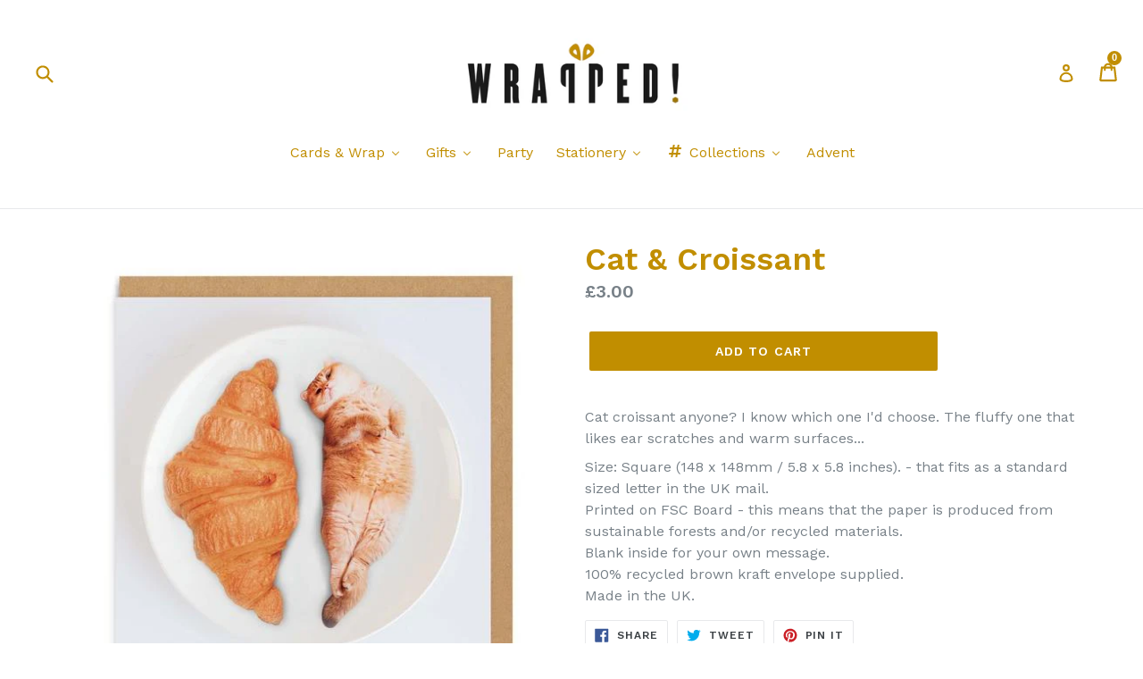

--- FILE ---
content_type: text/html; charset=utf-8
request_url: https://wrapped.shop/products/cat-croissant
body_size: 28147
content:
<!doctype html>
<!--[if IE 9]> <html class="ie9 no-js" lang="en"> <![endif]-->
<!--[if (gt IE 9)|!(IE)]><!--> <html class="no-js" lang="en"> <!--<![endif]-->
<head>
  <meta charset="utf-8">
  <meta http-equiv="X-UA-Compatible" content="IE=edge,chrome=1">
  <meta name="viewport" content="width=device-width,initial-scale=1">
  <meta name="theme-color" content="#c18e00">
  <link rel="canonical" href="https://wrapped.shop/products/cat-croissant">

  
    <link rel="shortcut icon" href="//wrapped.shop/cdn/shop/files/favicon-32x32_6a760955-a4e9-48cf-a0fb-2ed78f29e6a2_32x32.png?v=1614384644" type="image/png">
  

  
  <title>
    Cat &amp; Croissant
    
    
    
      &ndash; Wrapped!
    
  </title>

  
    <meta name="description" content="Cat croissant anyone? I know which one I&#39;d choose. The fluffy one that likes ear scratches and warm surfaces...  Size: Square (148 x 148mm / 5.8 x 5.8 inches). - that fits as a standard sized letter in the UK mail.Printed on FSC Board - this means that the paper is produced from sustainable forests and/or recycled mate">
  

  <!-- /snippets/social-meta-tags.liquid -->




<meta property="og:site_name" content="Wrapped!">
<meta property="og:url" content="https://wrapped.shop/products/cat-croissant">
<meta property="og:title" content="Cat & Croissant">
<meta property="og:type" content="product">
<meta property="og:description" content="Cat croissant anyone? I know which one I&#39;d choose. The fluffy one that likes ear scratches and warm surfaces...  Size: Square (148 x 148mm / 5.8 x 5.8 inches). - that fits as a standard sized letter in the UK mail.Printed on FSC Board - this means that the paper is produced from sustainable forests and/or recycled mate">

  <meta property="og:price:amount" content="3.00">
  <meta property="og:price:currency" content="GBP">

<meta property="og:image" content="http://wrapped.shop/cdn/shop/products/say-gc-3757-sq-cat-croissant_540x_1cffdffd-1d07-43c8-8e24-b2a41e57d87f_1200x1200.jpg?v=1605443064">
<meta property="og:image:secure_url" content="https://wrapped.shop/cdn/shop/products/say-gc-3757-sq-cat-croissant_540x_1cffdffd-1d07-43c8-8e24-b2a41e57d87f_1200x1200.jpg?v=1605443064">


  <meta name="twitter:site" content="@wrappedshop">

<meta name="twitter:card" content="summary_large_image">
<meta name="twitter:title" content="Cat & Croissant">
<meta name="twitter:description" content="Cat croissant anyone? I know which one I&#39;d choose. The fluffy one that likes ear scratches and warm surfaces...  Size: Square (148 x 148mm / 5.8 x 5.8 inches). - that fits as a standard sized letter in the UK mail.Printed on FSC Board - this means that the paper is produced from sustainable forests and/or recycled mate">

  
  <link href="//wrapped.shop/cdn/shop/t/6/assets/theme.scss.css?v=58967315675643912971740610529" rel="stylesheet" type="text/css" media="all" />
  

  <link href="//fonts.googleapis.com/css?family=Work+Sans:400,700" rel="stylesheet" type="text/css" media="all" />


  

    <link href="//fonts.googleapis.com/css?family=Work+Sans:600" rel="stylesheet" type="text/css" media="all" />
  



  <script>
    var theme = {
      strings: {
        addToCart: "Add to cart",
        soldOut: "Sold out",
        unavailable: "Unavailable",
        showMore: "Show More",
        showLess: "Show Less",
        addressError: "Error looking up that address",
        addressNoResults: "No results for that address",
        addressQueryLimit: "You have exceeded the Google API usage limit. Consider upgrading to a \u003ca href=\"https:\/\/developers.google.com\/maps\/premium\/usage-limits\"\u003ePremium Plan\u003c\/a\u003e.",
        authError: "There was a problem authenticating your Google Maps account."
      },
      moneyFormat: "£{{amount}}"
    }

    document.documentElement.className = document.documentElement.className.replace('no-js', 'js');
  </script>

  <!--[if (lte IE 9) ]><script src="//wrapped.shop/cdn/shop/t/6/assets/match-media.min.js?v=22265819453975888031740477075" type="text/javascript"></script><![endif]-->

  

  <!--[if (gt IE 9)|!(IE)]><!--><script src="//wrapped.shop/cdn/shop/t/6/assets/lazysizes.js?v=68441465964607740661740477075" async="async"></script><!--<![endif]-->
  <!--[if lte IE 9]><script src="//wrapped.shop/cdn/shop/t/6/assets/lazysizes.min.js?v=1260"></script><![endif]-->

  <!--[if (gt IE 9)|!(IE)]><!--><script src="//wrapped.shop/cdn/shop/t/6/assets/vendor.js?v=136118274122071307521740477075" defer="defer"></script><!--<![endif]-->
  <!--[if lte IE 9]><script src="//wrapped.shop/cdn/shop/t/6/assets/vendor.js?v=136118274122071307521740477075"></script><![endif]-->

  <!--[if (gt IE 9)|!(IE)]><!--><script src="//wrapped.shop/cdn/shop/t/6/assets/theme.js?v=145553561137804592371741031859" defer="defer"></script><!--<![endif]-->
  <!--[if lte IE 9]><script src="//wrapped.shop/cdn/shop/t/6/assets/theme.js?v=145553561137804592371741031859"></script><![endif]-->

  
  
  <script>window.performance && window.performance.mark && window.performance.mark('shopify.content_for_header.start');</script><meta name="google-site-verification" content="eMVrNbC15tN2_kQx8q6HPgVtpmuSRjxs9UlkyjQ1L0I">
<meta id="shopify-digital-wallet" name="shopify-digital-wallet" content="/1981874234/digital_wallets/dialog">
<meta name="shopify-checkout-api-token" content="204c17fc3d9896e746b2e89081894a8c">
<link rel="alternate" type="application/json+oembed" href="https://wrapped.shop/products/cat-croissant.oembed">
<script async="async" src="/checkouts/internal/preloads.js?locale=en-GB"></script>
<link rel="preconnect" href="https://shop.app" crossorigin="anonymous">
<script async="async" src="https://shop.app/checkouts/internal/preloads.js?locale=en-GB&shop_id=1981874234" crossorigin="anonymous"></script>
<script id="apple-pay-shop-capabilities" type="application/json">{"shopId":1981874234,"countryCode":"GB","currencyCode":"GBP","merchantCapabilities":["supports3DS"],"merchantId":"gid:\/\/shopify\/Shop\/1981874234","merchantName":"Wrapped!","requiredBillingContactFields":["postalAddress","email","phone"],"requiredShippingContactFields":["postalAddress","email","phone"],"shippingType":"shipping","supportedNetworks":["visa","maestro","masterCard","amex","discover","elo"],"total":{"type":"pending","label":"Wrapped!","amount":"1.00"},"shopifyPaymentsEnabled":true,"supportsSubscriptions":true}</script>
<script id="shopify-features" type="application/json">{"accessToken":"204c17fc3d9896e746b2e89081894a8c","betas":["rich-media-storefront-analytics"],"domain":"wrapped.shop","predictiveSearch":true,"shopId":1981874234,"locale":"en"}</script>
<script>var Shopify = Shopify || {};
Shopify.shop = "wrapped-shop.myshopify.com";
Shopify.locale = "en";
Shopify.currency = {"active":"GBP","rate":"1.0"};
Shopify.country = "GB";
Shopify.theme = {"name":"Wrapped Debut Production v1.1","id":177171562874,"schema_name":"Debut","schema_version":"2.3.0","theme_store_id":796,"role":"main"};
Shopify.theme.handle = "null";
Shopify.theme.style = {"id":null,"handle":null};
Shopify.cdnHost = "wrapped.shop/cdn";
Shopify.routes = Shopify.routes || {};
Shopify.routes.root = "/";</script>
<script type="module">!function(o){(o.Shopify=o.Shopify||{}).modules=!0}(window);</script>
<script>!function(o){function n(){var o=[];function n(){o.push(Array.prototype.slice.apply(arguments))}return n.q=o,n}var t=o.Shopify=o.Shopify||{};t.loadFeatures=n(),t.autoloadFeatures=n()}(window);</script>
<script>
  window.ShopifyPay = window.ShopifyPay || {};
  window.ShopifyPay.apiHost = "shop.app\/pay";
  window.ShopifyPay.redirectState = null;
</script>
<script id="shop-js-analytics" type="application/json">{"pageType":"product"}</script>
<script defer="defer" async type="module" src="//wrapped.shop/cdn/shopifycloud/shop-js/modules/v2/client.init-shop-cart-sync_C5BV16lS.en.esm.js"></script>
<script defer="defer" async type="module" src="//wrapped.shop/cdn/shopifycloud/shop-js/modules/v2/chunk.common_CygWptCX.esm.js"></script>
<script type="module">
  await import("//wrapped.shop/cdn/shopifycloud/shop-js/modules/v2/client.init-shop-cart-sync_C5BV16lS.en.esm.js");
await import("//wrapped.shop/cdn/shopifycloud/shop-js/modules/v2/chunk.common_CygWptCX.esm.js");

  window.Shopify.SignInWithShop?.initShopCartSync?.({"fedCMEnabled":true,"windoidEnabled":true});

</script>
<script>
  window.Shopify = window.Shopify || {};
  if (!window.Shopify.featureAssets) window.Shopify.featureAssets = {};
  window.Shopify.featureAssets['shop-js'] = {"shop-cart-sync":["modules/v2/client.shop-cart-sync_ZFArdW7E.en.esm.js","modules/v2/chunk.common_CygWptCX.esm.js"],"init-fed-cm":["modules/v2/client.init-fed-cm_CmiC4vf6.en.esm.js","modules/v2/chunk.common_CygWptCX.esm.js"],"shop-button":["modules/v2/client.shop-button_tlx5R9nI.en.esm.js","modules/v2/chunk.common_CygWptCX.esm.js"],"shop-cash-offers":["modules/v2/client.shop-cash-offers_DOA2yAJr.en.esm.js","modules/v2/chunk.common_CygWptCX.esm.js","modules/v2/chunk.modal_D71HUcav.esm.js"],"init-windoid":["modules/v2/client.init-windoid_sURxWdc1.en.esm.js","modules/v2/chunk.common_CygWptCX.esm.js"],"shop-toast-manager":["modules/v2/client.shop-toast-manager_ClPi3nE9.en.esm.js","modules/v2/chunk.common_CygWptCX.esm.js"],"init-shop-email-lookup-coordinator":["modules/v2/client.init-shop-email-lookup-coordinator_B8hsDcYM.en.esm.js","modules/v2/chunk.common_CygWptCX.esm.js"],"init-shop-cart-sync":["modules/v2/client.init-shop-cart-sync_C5BV16lS.en.esm.js","modules/v2/chunk.common_CygWptCX.esm.js"],"avatar":["modules/v2/client.avatar_BTnouDA3.en.esm.js"],"pay-button":["modules/v2/client.pay-button_FdsNuTd3.en.esm.js","modules/v2/chunk.common_CygWptCX.esm.js"],"init-customer-accounts":["modules/v2/client.init-customer-accounts_DxDtT_ad.en.esm.js","modules/v2/client.shop-login-button_C5VAVYt1.en.esm.js","modules/v2/chunk.common_CygWptCX.esm.js","modules/v2/chunk.modal_D71HUcav.esm.js"],"init-shop-for-new-customer-accounts":["modules/v2/client.init-shop-for-new-customer-accounts_ChsxoAhi.en.esm.js","modules/v2/client.shop-login-button_C5VAVYt1.en.esm.js","modules/v2/chunk.common_CygWptCX.esm.js","modules/v2/chunk.modal_D71HUcav.esm.js"],"shop-login-button":["modules/v2/client.shop-login-button_C5VAVYt1.en.esm.js","modules/v2/chunk.common_CygWptCX.esm.js","modules/v2/chunk.modal_D71HUcav.esm.js"],"init-customer-accounts-sign-up":["modules/v2/client.init-customer-accounts-sign-up_CPSyQ0Tj.en.esm.js","modules/v2/client.shop-login-button_C5VAVYt1.en.esm.js","modules/v2/chunk.common_CygWptCX.esm.js","modules/v2/chunk.modal_D71HUcav.esm.js"],"shop-follow-button":["modules/v2/client.shop-follow-button_Cva4Ekp9.en.esm.js","modules/v2/chunk.common_CygWptCX.esm.js","modules/v2/chunk.modal_D71HUcav.esm.js"],"checkout-modal":["modules/v2/client.checkout-modal_BPM8l0SH.en.esm.js","modules/v2/chunk.common_CygWptCX.esm.js","modules/v2/chunk.modal_D71HUcav.esm.js"],"lead-capture":["modules/v2/client.lead-capture_Bi8yE_yS.en.esm.js","modules/v2/chunk.common_CygWptCX.esm.js","modules/v2/chunk.modal_D71HUcav.esm.js"],"shop-login":["modules/v2/client.shop-login_D6lNrXab.en.esm.js","modules/v2/chunk.common_CygWptCX.esm.js","modules/v2/chunk.modal_D71HUcav.esm.js"],"payment-terms":["modules/v2/client.payment-terms_CZxnsJam.en.esm.js","modules/v2/chunk.common_CygWptCX.esm.js","modules/v2/chunk.modal_D71HUcav.esm.js"]};
</script>
<script id="__st">var __st={"a":1981874234,"offset":0,"reqid":"10066905-e860-4ffb-bd43-24dfb3127d46-1768731190","pageurl":"wrapped.shop\/products\/cat-croissant","u":"2f03feb7eb7f","p":"product","rtyp":"product","rid":4829115285609};</script>
<script>window.ShopifyPaypalV4VisibilityTracking = true;</script>
<script id="captcha-bootstrap">!function(){'use strict';const t='contact',e='account',n='new_comment',o=[[t,t],['blogs',n],['comments',n],[t,'customer']],c=[[e,'customer_login'],[e,'guest_login'],[e,'recover_customer_password'],[e,'create_customer']],r=t=>t.map((([t,e])=>`form[action*='/${t}']:not([data-nocaptcha='true']) input[name='form_type'][value='${e}']`)).join(','),a=t=>()=>t?[...document.querySelectorAll(t)].map((t=>t.form)):[];function s(){const t=[...o],e=r(t);return a(e)}const i='password',u='form_key',d=['recaptcha-v3-token','g-recaptcha-response','h-captcha-response',i],f=()=>{try{return window.sessionStorage}catch{return}},m='__shopify_v',_=t=>t.elements[u];function p(t,e,n=!1){try{const o=window.sessionStorage,c=JSON.parse(o.getItem(e)),{data:r}=function(t){const{data:e,action:n}=t;return t[m]||n?{data:e,action:n}:{data:t,action:n}}(c);for(const[e,n]of Object.entries(r))t.elements[e]&&(t.elements[e].value=n);n&&o.removeItem(e)}catch(o){console.error('form repopulation failed',{error:o})}}const l='form_type',E='cptcha';function T(t){t.dataset[E]=!0}const w=window,h=w.document,L='Shopify',v='ce_forms',y='captcha';let A=!1;((t,e)=>{const n=(g='f06e6c50-85a8-45c8-87d0-21a2b65856fe',I='https://cdn.shopify.com/shopifycloud/storefront-forms-hcaptcha/ce_storefront_forms_captcha_hcaptcha.v1.5.2.iife.js',D={infoText:'Protected by hCaptcha',privacyText:'Privacy',termsText:'Terms'},(t,e,n)=>{const o=w[L][v],c=o.bindForm;if(c)return c(t,g,e,D).then(n);var r;o.q.push([[t,g,e,D],n]),r=I,A||(h.body.append(Object.assign(h.createElement('script'),{id:'captcha-provider',async:!0,src:r})),A=!0)});var g,I,D;w[L]=w[L]||{},w[L][v]=w[L][v]||{},w[L][v].q=[],w[L][y]=w[L][y]||{},w[L][y].protect=function(t,e){n(t,void 0,e),T(t)},Object.freeze(w[L][y]),function(t,e,n,w,h,L){const[v,y,A,g]=function(t,e,n){const i=e?o:[],u=t?c:[],d=[...i,...u],f=r(d),m=r(i),_=r(d.filter((([t,e])=>n.includes(e))));return[a(f),a(m),a(_),s()]}(w,h,L),I=t=>{const e=t.target;return e instanceof HTMLFormElement?e:e&&e.form},D=t=>v().includes(t);t.addEventListener('submit',(t=>{const e=I(t);if(!e)return;const n=D(e)&&!e.dataset.hcaptchaBound&&!e.dataset.recaptchaBound,o=_(e),c=g().includes(e)&&(!o||!o.value);(n||c)&&t.preventDefault(),c&&!n&&(function(t){try{if(!f())return;!function(t){const e=f();if(!e)return;const n=_(t);if(!n)return;const o=n.value;o&&e.removeItem(o)}(t);const e=Array.from(Array(32),(()=>Math.random().toString(36)[2])).join('');!function(t,e){_(t)||t.append(Object.assign(document.createElement('input'),{type:'hidden',name:u})),t.elements[u].value=e}(t,e),function(t,e){const n=f();if(!n)return;const o=[...t.querySelectorAll(`input[type='${i}']`)].map((({name:t})=>t)),c=[...d,...o],r={};for(const[a,s]of new FormData(t).entries())c.includes(a)||(r[a]=s);n.setItem(e,JSON.stringify({[m]:1,action:t.action,data:r}))}(t,e)}catch(e){console.error('failed to persist form',e)}}(e),e.submit())}));const S=(t,e)=>{t&&!t.dataset[E]&&(n(t,e.some((e=>e===t))),T(t))};for(const o of['focusin','change'])t.addEventListener(o,(t=>{const e=I(t);D(e)&&S(e,y())}));const B=e.get('form_key'),M=e.get(l),P=B&&M;t.addEventListener('DOMContentLoaded',(()=>{const t=y();if(P)for(const e of t)e.elements[l].value===M&&p(e,B);[...new Set([...A(),...v().filter((t=>'true'===t.dataset.shopifyCaptcha))])].forEach((e=>S(e,t)))}))}(h,new URLSearchParams(w.location.search),n,t,e,['guest_login'])})(!0,!0)}();</script>
<script integrity="sha256-4kQ18oKyAcykRKYeNunJcIwy7WH5gtpwJnB7kiuLZ1E=" data-source-attribution="shopify.loadfeatures" defer="defer" src="//wrapped.shop/cdn/shopifycloud/storefront/assets/storefront/load_feature-a0a9edcb.js" crossorigin="anonymous"></script>
<script crossorigin="anonymous" defer="defer" src="//wrapped.shop/cdn/shopifycloud/storefront/assets/shopify_pay/storefront-65b4c6d7.js?v=20250812"></script>
<script data-source-attribution="shopify.dynamic_checkout.dynamic.init">var Shopify=Shopify||{};Shopify.PaymentButton=Shopify.PaymentButton||{isStorefrontPortableWallets:!0,init:function(){window.Shopify.PaymentButton.init=function(){};var t=document.createElement("script");t.src="https://wrapped.shop/cdn/shopifycloud/portable-wallets/latest/portable-wallets.en.js",t.type="module",document.head.appendChild(t)}};
</script>
<script data-source-attribution="shopify.dynamic_checkout.buyer_consent">
  function portableWalletsHideBuyerConsent(e){var t=document.getElementById("shopify-buyer-consent"),n=document.getElementById("shopify-subscription-policy-button");t&&n&&(t.classList.add("hidden"),t.setAttribute("aria-hidden","true"),n.removeEventListener("click",e))}function portableWalletsShowBuyerConsent(e){var t=document.getElementById("shopify-buyer-consent"),n=document.getElementById("shopify-subscription-policy-button");t&&n&&(t.classList.remove("hidden"),t.removeAttribute("aria-hidden"),n.addEventListener("click",e))}window.Shopify?.PaymentButton&&(window.Shopify.PaymentButton.hideBuyerConsent=portableWalletsHideBuyerConsent,window.Shopify.PaymentButton.showBuyerConsent=portableWalletsShowBuyerConsent);
</script>
<script data-source-attribution="shopify.dynamic_checkout.cart.bootstrap">document.addEventListener("DOMContentLoaded",(function(){function t(){return document.querySelector("shopify-accelerated-checkout-cart, shopify-accelerated-checkout")}if(t())Shopify.PaymentButton.init();else{new MutationObserver((function(e,n){t()&&(Shopify.PaymentButton.init(),n.disconnect())})).observe(document.body,{childList:!0,subtree:!0})}}));
</script>
<link id="shopify-accelerated-checkout-styles" rel="stylesheet" media="screen" href="https://wrapped.shop/cdn/shopifycloud/portable-wallets/latest/accelerated-checkout-backwards-compat.css" crossorigin="anonymous">
<style id="shopify-accelerated-checkout-cart">
        #shopify-buyer-consent {
  margin-top: 1em;
  display: inline-block;
  width: 100%;
}

#shopify-buyer-consent.hidden {
  display: none;
}

#shopify-subscription-policy-button {
  background: none;
  border: none;
  padding: 0;
  text-decoration: underline;
  font-size: inherit;
  cursor: pointer;
}

#shopify-subscription-policy-button::before {
  box-shadow: none;
}

      </style>

<script>window.performance && window.performance.mark && window.performance.mark('shopify.content_for_header.end');</script>
<script src="//staticxx.s3.amazonaws.com/aio_stats_lib_v1.min.js?v=1.0"></script>

  <meta name="google-site-verification" content="BfqYvqka4NVc78sQpb3AgPO7Hd1GaDrFIs7YZt4Uy-Q" />
<script> var aaaAnnConfig = {"isWebpushPermission":"1","aaaAnnBarSetting":{"maxDate":"2019-11-10 10:09:18"},"aaaAnnWebpushMainModuleSetting":{"welcome":0,"abandonedCart":0,"priceDrop":0,"backInStock":0},"aaaAnnWebpushSetting":{"abandonedCart":0,"priceDrop":0,"backInStock":0}}</script>    


  <select style="display:none!important;" name="aaa-ann-variantid">
    
    <option id="aaa-ann-variant-id-32928631488617"   value="1" > Default Title
     </option>
    
  </select>

 <!-- BEGIN app block: shopify://apps/buddha-mega-menu-navigation/blocks/megamenu/dbb4ce56-bf86-4830-9b3d-16efbef51c6f -->
<script>
        var productImageAndPrice = [],
            collectionImages = [],
            articleImages = [],
            mmLivIcons = false,
            mmFlipClock = false,
            mmFixesUseJquery = false,
            mmNumMMI = 6,
            mmSchemaTranslation = {},
            mmMenuStrings =  {"menuStrings":{"default":{"Cards & Wrap":"Cards & Wrap","Notecards":"Notecards","Postcards":"Postcards","Single Cards":"Single Cards","Adult Humour":"Adult Humour","Blank Cards":"Blank Cards","Birthday Cards":"Birthday Cards","Birthday Ages":"Birthday Ages","Mini Cards":"Mini Cards","Occasions":"Occasions","Pop Out Cards":"Pop Out Cards","Relations":"Relations","Wrapping":"Wrapping","Gift Bags":"Gift Bags","Paper":"Paper","Tissue Paper":"Tissue Paper","Wrapping Accessories":"Wrapping Accessories","Gifts":"Gifts","Books":"Books","Bookmarks":"Bookmarks","Bottles & Cups":"Bottles & Cups","Eco Coffee Cups":"Eco Coffee Cups","Chilly's Bottles":"Chilly's Bottles","Rice Melamine":"Rice Melamine","24 Bottles":"24 Bottles","Museums & Galleries Bottles":"Museums & Galleries Bottles","Chocolate":"Chocolate","Dock & Bay Towels":"Dock & Bay Towels","Fashion":"Fashion","Bags":"Bags","Pouches":"Pouches","Roka":"Roka","Tote bags":"Tote bags","LOQI":"LOQI","Face Masks":"Face Masks","Keyrings":"Keyrings","Pins & Patches":"Pins & Patches","Scarves":"Scarves","Games & Puzzles":"Games & Puzzles","Home & Garden":"Home & Garden","Accessories":"Accessories","Coasters":"Coasters","Fridge Magnets":"Fridge Magnets","Blankets / Throws":"Blankets / Throws","Candles & Diffusers":"Candles & Diffusers","Home Decor":"Home Decor","Mugs":"Mugs","Kitchen Textiles":"Kitchen Textiles","JellyCat Soft Toys":"JellyCat Soft Toys","Kids":"Kids","Tableware":"Tableware","Toys & Games":"Toys & Games","Toiletries":"Toiletries","Cath Kidston":"Cath Kidston","Morris & Co":"Morris & Co","Nathalie Bond":"Nathalie Bond","Legami ":"Legami ","Party":"Party","Stationery":"Stationery","Calendars & Diaries":"Calendars & Diaries","Journals & Notebooks":"Journals & Notebooks","Organisation & General":"Organisation & General","Pens & Pencils":"Pens & Pencils","Stickers":"Stickers","Washi Tape":"Washi Tape","Collections":"Collections","Animals":"Animals","Cats":"Cats","Dogs":"Dogs","Flamingo":"Flamingo","Unicorn":"Unicorn","Culture":"Culture","Art":"Art","Movies":"Movies","Music":"Music","Politics":"Politics","TV":"TV","Equality":"Equality","Anti-Racism":"Anti-Racism","Feminism":"Feminism","LGBTQ+":"LGBTQ+","Canterbury & SE":"Canterbury & SE","Lifestyle":"Lifestyle","Food & Drink":"Food & Drink","Food":"Food","Drink":"Drink","Green Living":"Green Living","Mindfulness":"Mindfulness","Plants":"Plants","Signs & Spells":"Signs & Spells","Artists":"Artists","William Morris":"William Morris","Angela Harding":"Angela Harding","Advent":"Advent"}},"additional":{"default":{}}} ,
            mmShopLocale = "en",
            mmShopLocaleCollectionsRoute = "/collections",
            mmSchemaDesignJSON = [{"action":"menu-select","value":"mm-automatic"},{"action":"design","setting":"font_family","value":"Default"},{"action":"design","setting":"font_size","value":"13px"},{"action":"design","setting":"text_color","value":"#222222"},{"action":"design","setting":"link_hover_color","value":"#0da19a"},{"action":"design","setting":"link_color","value":"#4e4e4e"},{"action":"design","setting":"background_hover_color","value":"#f9f9f9"},{"action":"design","setting":"background_color","value":"#ffffff"},{"action":"design","setting":"price_color","value":"#0da19a"},{"action":"design","setting":"contact_right_btn_text_color","value":"#ffffff"},{"action":"design","setting":"contact_right_btn_bg_color","value":"#3A3A3A"},{"action":"design","setting":"contact_left_bg_color","value":"#3A3A3A"},{"action":"design","setting":"contact_left_alt_color","value":"#CCCCCC"},{"action":"design","setting":"contact_left_text_color","value":"#f1f1f0"},{"action":"design","setting":"addtocart_enable","value":"true"},{"action":"design","setting":"addtocart_text_color","value":"#333333"},{"action":"design","setting":"addtocart_background_color","value":"#ffffff"},{"action":"design","setting":"addtocart_text_hover_color","value":"#ffffff"},{"action":"design","setting":"addtocart_background_hover_color","value":"#0da19a"},{"action":"design","setting":"countdown_color","value":"#ffffff"},{"action":"design","setting":"countdown_background_color","value":"#333333"},{"action":"design","setting":"vertical_font_family","value":"Default"},{"action":"design","setting":"vertical_font_size","value":"13px"},{"action":"design","setting":"vertical_text_color","value":"#ffffff"},{"action":"design","setting":"vertical_link_color","value":"#ffffff"},{"action":"design","setting":"vertical_link_hover_color","value":"#ffffff"},{"action":"design","setting":"vertical_price_color","value":"#ffffff"},{"action":"design","setting":"vertical_contact_right_btn_text_color","value":"#ffffff"},{"action":"design","setting":"vertical_addtocart_enable","value":"true"},{"action":"design","setting":"vertical_addtocart_text_color","value":"#ffffff"},{"action":"design","setting":"vertical_countdown_color","value":"#ffffff"},{"action":"design","setting":"vertical_countdown_background_color","value":"#333333"},{"action":"design","setting":"vertical_background_color","value":"#685858"},{"action":"design","setting":"vertical_addtocart_background_color","value":"#4c4141"},{"action":"design","setting":"vertical_contact_right_btn_bg_color","value":"#4c4141"},{"action":"design","setting":"vertical_contact_left_alt_color","value":"#373131"}],
            mmDomChangeSkipUl = ",.slick-dots,.grid--view-items",
            buddhaMegaMenuShop = "wrapped-shop.myshopify.com",
            mmWireframeCompression = "0",
            mmExtensionAssetUrl = "https://cdn.shopify.com/extensions/019abe06-4a3f-7763-88da-170e1b54169b/mega-menu-151/assets/";var bestSellersHTML = '';var newestProductsHTML = '';/* get link lists api */
        var linkLists={"main-menu" : {"title":"Main menu", "items":["/","/collections",]},"footer" : {"title":"Footer menu", "items":["/pages/about","/pages/contact-us","/pages/postage-returns","/policies/terms-of-service","/policies/refund-policy",]},"christmas" : {"title":"Christmas", "items":["/collections/advent-calendars","/collections/christmas-books","/collections/family-captioned-single-cards","/collections/christmas-packs","/collections/christmas-single","/collections/room-decorations","/collections/tree-decorations","/collections/christmas-fun","/collections/christmas-tableware","/collections/xmas-toys","/collections/christmas-bags","/collections/christmas-tissue","/collections/christmas-wrapping-paper","/collections/tags-ribbon-accessories",]},"jellycat" : {"title":"JellyCat", "items":["/collections/xmas-toys","/collections/bags-charms","/collections/jellycat-books","/collections/animals","/collections/baby","/collections/birds","/collections/bunnies","/collections/food-fun","/collections/mythical-creatures","/collections/ocean-life",]},"knockknock" : {"title":"KnockKnock", "items":["/collections/knockknock-books","/collections/knockknock-fill-in","/collections/knockknock-gifts-accessories","/collections/knockknock-journals","/collections/knockknock-letters","/collections/knockknock-nifty-pads",]},"toiletries" : {"title":"Toiletries", "items":["/collections/anatomicals","/collections/bath-house","/collections/cath-kidston-toiletries","/collections/morris-co-toiletries","/collections/solid-cologne","/collections/wild-olive",]},"customer-account-main-menu" : {"title":"Customer account main menu", "items":["/","https://shopify.com/1981874234/account/orders?locale=en&amp;region_country=GB",]},};/*ENDPARSE*/

        linkLists["force-mega-menu"]={};linkLists["force-mega-menu"].title="Debut Theme - Mega Menu";linkLists["force-mega-menu"].items=[1];

        /* set product prices *//* get the collection images *//* get the article images *//* customer fixes */
        var mmThemeFixesBeforeInit = function(){ mobileMenuMilliseconds = 500; mmHorizontalMenus = "#AccessibleNav #SiteNav"; mmVerticalMenus = "#MobileNav"; }; var mmThemeFixesBefore = function(){ if (selectedMenu=="force-mega-menu" && tempMenuObject.u.id == "MobileNav") { tempMenuObject.forceMenu = true; tempMenuObject.skipCheck = true; tempMenuObject.liClasses = "mobile-nav__item border-bottom"; tempMenuObject.aClasses = "mobile-nav__link"; tempMenuObject.liItems = []; var children = tempMenuObject.u.children; for (var i=0; i<children.length; i++) { if (children[i].nodeName == "LI") { if (children[i].querySelector(".currency-selector") == null) { tempMenuObject.liItems[tempMenuObject.liItems.length] = children[i]; } } } } else if (selectedMenu=="force-mega-menu" && tempMenuObject.u.id == "SiteNav") { tempMenuObject.forceMenu = true; tempMenuObject.skipCheck = true; tempMenuObject.liClasses = ""; tempMenuObject.aClasses = "site-nav__link site-nav__link--main"; tempMenuObject.liItems = []; var children = tempMenuObject.u.children; for (var i=0; i<children.length; i++) { if (children[i].nodeName == "LI") { tempMenuObject.liItems[tempMenuObject.liItems.length] = children[i]; } } } }; var mmThemeFixesAfter = function(){ var style = " .mobile-nav-wrapper { overflow:visible; z-index:1; opacity: 1; } .site-header { z-index:9; }"; mmAddStyle(style, "themeScript"); }; 
        

        var mmWireframe = {"html" : "<li role=\"none\" class=\"buddha-menu-item\" itemId=\"TGeZX\"  ><a data-href=\"no-link\" href=\"#\" rel=\"nofollow\" aria-label=\"Cards & Wrap\" data-no-instant=\"\" onclick=\"return toggleSubmenu(this);\" role=\"menuitem\"  ><span class=\"mm-title\">Cards & Wrap</span><i class=\"mm-arrow mm-angle-down\" aria-hidden=\"true\"></i><span class=\"toggle-menu-btn\" style=\"display:none;\" title=\"Toggle menu\" onclick=\"return toggleSubmenu(this)\"><span class=\"mm-arrow-icon\"><span class=\"bar-one\"></span><span class=\"bar-two\"></span></span></span></a><ul class=\"mm-submenu tree  small \" role=\"menu\"><li data-href=\"/collections/notecards\" href=\"/collections/notecards\" aria-label=\"Notecards\" data-no-instant=\"\" onclick=\"mmGoToPage(this, event); return false;\" role=\"menuitem\"  ><a data-href=\"/collections/notecards\" href=\"/collections/notecards\" aria-label=\"Notecards\" data-no-instant=\"\" onclick=\"mmGoToPage(this, event); return false;\" role=\"menuitem\"  ><span class=\"mm-title\">Notecards</span></a></li><li data-href=\"/collections/postcards\" href=\"/collections/postcards\" aria-label=\"Postcards\" data-no-instant=\"\" onclick=\"mmGoToPage(this, event); return false;\" role=\"menuitem\"  ><a data-href=\"/collections/postcards\" href=\"/collections/postcards\" aria-label=\"Postcards\" data-no-instant=\"\" onclick=\"mmGoToPage(this, event); return false;\" role=\"menuitem\"  ><span class=\"mm-title\">Postcards</span></a></li><li data-href=\"no-link\" href=\"#\" rel=\"nofollow\" aria-label=\"Single Cards\" data-no-instant=\"\" onclick=\"return toggleSubmenu(this);\" role=\"menuitem\"  ><a data-href=\"no-link\" href=\"#\" rel=\"nofollow\" aria-label=\"Single Cards\" data-no-instant=\"\" onclick=\"return toggleSubmenu(this);\" role=\"menuitem\"  ><span class=\"mm-title\">Single Cards</span><i class=\"mm-arrow mm-angle-down\" aria-hidden=\"true\"></i><span class=\"toggle-menu-btn\" style=\"display:none;\" title=\"Toggle menu\" onclick=\"return toggleSubmenu(this)\"><span class=\"mm-arrow-icon\"><span class=\"bar-one\"></span><span class=\"bar-two\"></span></span></span></a><ul class=\"mm-submenu tree  small mm-last-level\" role=\"menu\"><li data-href=\"/collections/adult-humour\" href=\"/collections/adult-humour\" aria-label=\"Adult Humour\" data-no-instant=\"\" onclick=\"mmGoToPage(this, event); return false;\" role=\"menuitem\"  ><a data-href=\"/collections/adult-humour\" href=\"/collections/adult-humour\" aria-label=\"Adult Humour\" data-no-instant=\"\" onclick=\"mmGoToPage(this, event); return false;\" role=\"menuitem\"  ><span class=\"mm-title\">Adult Humour</span></a></li><li data-href=\"/collections/blank-cards\" href=\"/collections/blank-cards\" aria-label=\"Blank Cards\" data-no-instant=\"\" onclick=\"mmGoToPage(this, event); return false;\" role=\"menuitem\"  ><a data-href=\"/collections/blank-cards\" href=\"/collections/blank-cards\" aria-label=\"Blank Cards\" data-no-instant=\"\" onclick=\"mmGoToPage(this, event); return false;\" role=\"menuitem\"  ><span class=\"mm-title\">Blank Cards</span></a></li><li data-href=\"/collections/birthday-cards\" href=\"/collections/birthday-cards\" aria-label=\"Birthday Cards\" data-no-instant=\"\" onclick=\"mmGoToPage(this, event); return false;\" role=\"menuitem\"  ><a data-href=\"/collections/birthday-cards\" href=\"/collections/birthday-cards\" aria-label=\"Birthday Cards\" data-no-instant=\"\" onclick=\"mmGoToPage(this, event); return false;\" role=\"menuitem\"  ><span class=\"mm-title\">Birthday Cards</span></a></li><li data-href=\"/collections/birthday-ages\" href=\"/collections/birthday-ages\" aria-label=\"Birthday Ages\" data-no-instant=\"\" onclick=\"mmGoToPage(this, event); return false;\" role=\"menuitem\"  ><a data-href=\"/collections/birthday-ages\" href=\"/collections/birthday-ages\" aria-label=\"Birthday Ages\" data-no-instant=\"\" onclick=\"mmGoToPage(this, event); return false;\" role=\"menuitem\"  ><span class=\"mm-title\">Birthday Ages</span></a></li><li data-href=\"/collections/mini-cards\" href=\"/collections/mini-cards\" aria-label=\"Mini Cards\" data-no-instant=\"\" onclick=\"mmGoToPage(this, event); return false;\" role=\"menuitem\"  ><a data-href=\"/collections/mini-cards\" href=\"/collections/mini-cards\" aria-label=\"Mini Cards\" data-no-instant=\"\" onclick=\"mmGoToPage(this, event); return false;\" role=\"menuitem\"  ><span class=\"mm-title\">Mini Cards</span></a></li><li data-href=\"/collections/occasions-cards\" href=\"/collections/occasions-cards\" aria-label=\"Occasions\" data-no-instant=\"\" onclick=\"mmGoToPage(this, event); return false;\" role=\"menuitem\"  ><a data-href=\"/collections/occasions-cards\" href=\"/collections/occasions-cards\" aria-label=\"Occasions\" data-no-instant=\"\" onclick=\"mmGoToPage(this, event); return false;\" role=\"menuitem\"  ><span class=\"mm-title\">Occasions</span></a></li><li data-href=\"/collections/pop-out-cards\" href=\"/collections/pop-out-cards\" aria-label=\"Pop Out Cards\" data-no-instant=\"\" onclick=\"mmGoToPage(this, event); return false;\" role=\"menuitem\"  ><a data-href=\"/collections/pop-out-cards\" href=\"/collections/pop-out-cards\" aria-label=\"Pop Out Cards\" data-no-instant=\"\" onclick=\"mmGoToPage(this, event); return false;\" role=\"menuitem\"  ><span class=\"mm-title\">Pop Out Cards</span></a></li><li data-href=\"/collections/relations-cards\" href=\"/collections/relations-cards\" aria-label=\"Relations\" data-no-instant=\"\" onclick=\"mmGoToPage(this, event); return false;\" role=\"menuitem\"  ><a data-href=\"/collections/relations-cards\" href=\"/collections/relations-cards\" aria-label=\"Relations\" data-no-instant=\"\" onclick=\"mmGoToPage(this, event); return false;\" role=\"menuitem\"  ><span class=\"mm-title\">Relations</span></a></li></ul></li><li data-href=\"no-link\" href=\"#\" rel=\"nofollow\" aria-label=\"Wrapping\" data-no-instant=\"\" onclick=\"return toggleSubmenu(this);\" role=\"menuitem\"  ><a data-href=\"no-link\" href=\"#\" rel=\"nofollow\" aria-label=\"Wrapping\" data-no-instant=\"\" onclick=\"return toggleSubmenu(this);\" role=\"menuitem\"  ><span class=\"mm-title\">Wrapping</span><i class=\"mm-arrow mm-angle-down\" aria-hidden=\"true\"></i><span class=\"toggle-menu-btn\" style=\"display:none;\" title=\"Toggle menu\" onclick=\"return toggleSubmenu(this)\"><span class=\"mm-arrow-icon\"><span class=\"bar-one\"></span><span class=\"bar-two\"></span></span></span></a><ul class=\"mm-submenu tree  small mm-last-level\" role=\"menu\"><li data-href=\"/collections/gift-bags\" href=\"/collections/gift-bags\" aria-label=\"Gift Bags\" data-no-instant=\"\" onclick=\"mmGoToPage(this, event); return false;\" role=\"menuitem\"  ><a data-href=\"/collections/gift-bags\" href=\"/collections/gift-bags\" aria-label=\"Gift Bags\" data-no-instant=\"\" onclick=\"mmGoToPage(this, event); return false;\" role=\"menuitem\"  ><span class=\"mm-title\">Gift Bags</span></a></li><li data-href=\"/collections/wrap\" href=\"/collections/wrap\" aria-label=\"Paper\" data-no-instant=\"\" onclick=\"mmGoToPage(this, event); return false;\" role=\"menuitem\"  ><a data-href=\"/collections/wrap\" href=\"/collections/wrap\" aria-label=\"Paper\" data-no-instant=\"\" onclick=\"mmGoToPage(this, event); return false;\" role=\"menuitem\"  ><span class=\"mm-title\">Paper</span></a></li><li data-href=\"/collections/tissue-paper\" href=\"/collections/tissue-paper\" aria-label=\"Tissue Paper\" data-no-instant=\"\" onclick=\"mmGoToPage(this, event); return false;\" role=\"menuitem\"  ><a data-href=\"/collections/tissue-paper\" href=\"/collections/tissue-paper\" aria-label=\"Tissue Paper\" data-no-instant=\"\" onclick=\"mmGoToPage(this, event); return false;\" role=\"menuitem\"  ><span class=\"mm-title\">Tissue Paper</span></a></li><li data-href=\"/collections/wrapping-accessories\" href=\"/collections/wrapping-accessories\" aria-label=\"Wrapping Accessories\" data-no-instant=\"\" onclick=\"mmGoToPage(this, event); return false;\" role=\"menuitem\"  ><a data-href=\"/collections/wrapping-accessories\" href=\"/collections/wrapping-accessories\" aria-label=\"Wrapping Accessories\" data-no-instant=\"\" onclick=\"mmGoToPage(this, event); return false;\" role=\"menuitem\"  ><span class=\"mm-title\">Wrapping Accessories</span></a></li></ul></li></ul></li><li role=\"none\" class=\"buddha-menu-item\" itemId=\"XOANL\"  ><a data-href=\"no-link\" href=\"#\" rel=\"nofollow\" aria-label=\"Gifts\" data-no-instant=\"\" onclick=\"return toggleSubmenu(this);\" role=\"menuitem\"  ><span class=\"mm-title\">Gifts</span><i class=\"mm-arrow mm-angle-down\" aria-hidden=\"true\"></i><span class=\"toggle-menu-btn\" style=\"display:none;\" title=\"Toggle menu\" onclick=\"return toggleSubmenu(this)\"><span class=\"mm-arrow-icon\"><span class=\"bar-one\"></span><span class=\"bar-two\"></span></span></span></a><ul class=\"mm-submenu tree  small \" role=\"menu\"><li data-href=\"/collections/books\" href=\"/collections/books\" aria-label=\"Books\" data-no-instant=\"\" onclick=\"mmGoToPage(this, event); return false;\" role=\"menuitem\"  ><a data-href=\"/collections/books\" href=\"/collections/books\" aria-label=\"Books\" data-no-instant=\"\" onclick=\"mmGoToPage(this, event); return false;\" role=\"menuitem\"  ><span class=\"mm-title\">Books</span><i class=\"mm-arrow mm-angle-down\" aria-hidden=\"true\"></i><span class=\"toggle-menu-btn\" style=\"display:none;\" title=\"Toggle menu\" onclick=\"return toggleSubmenu(this)\"><span class=\"mm-arrow-icon\"><span class=\"bar-one\"></span><span class=\"bar-two\"></span></span></span></a><ul class=\"mm-submenu tree  small mm-last-level\" role=\"menu\"><li data-href=\"/collections/bookmarks\" href=\"/collections/bookmarks\" aria-label=\"Bookmarks\" data-no-instant=\"\" onclick=\"mmGoToPage(this, event); return false;\" role=\"menuitem\"  ><a data-href=\"/collections/bookmarks\" href=\"/collections/bookmarks\" aria-label=\"Bookmarks\" data-no-instant=\"\" onclick=\"mmGoToPage(this, event); return false;\" role=\"menuitem\"  ><span class=\"mm-title\">Bookmarks</span></a></li></ul></li><li data-href=\"no-link\" href=\"#\" rel=\"nofollow\" aria-label=\"Bottles & Cups\" data-no-instant=\"\" onclick=\"return toggleSubmenu(this);\" role=\"menuitem\"  ><a data-href=\"no-link\" href=\"#\" rel=\"nofollow\" aria-label=\"Bottles & Cups\" data-no-instant=\"\" onclick=\"return toggleSubmenu(this);\" role=\"menuitem\"  ><span class=\"mm-title\">Bottles & Cups</span><i class=\"mm-arrow mm-angle-down\" aria-hidden=\"true\"></i><span class=\"toggle-menu-btn\" style=\"display:none;\" title=\"Toggle menu\" onclick=\"return toggleSubmenu(this)\"><span class=\"mm-arrow-icon\"><span class=\"bar-one\"></span><span class=\"bar-two\"></span></span></span></a><ul class=\"mm-submenu tree  small mm-last-level\" role=\"menu\"><li data-href=\"/collections/coffee-cups\" href=\"/collections/coffee-cups\" aria-label=\"Eco Coffee Cups\" data-no-instant=\"\" onclick=\"mmGoToPage(this, event); return false;\" role=\"menuitem\"  ><a data-href=\"/collections/coffee-cups\" href=\"/collections/coffee-cups\" aria-label=\"Eco Coffee Cups\" data-no-instant=\"\" onclick=\"mmGoToPage(this, event); return false;\" role=\"menuitem\"  ><span class=\"mm-title\">Eco Coffee Cups</span></a></li><li data-href=\"/collections/chillys-bottles\" href=\"/collections/chillys-bottles\" aria-label=\"Chilly's Bottles\" data-no-instant=\"\" onclick=\"mmGoToPage(this, event); return false;\" role=\"menuitem\"  ><a data-href=\"/collections/chillys-bottles\" href=\"/collections/chillys-bottles\" aria-label=\"Chilly's Bottles\" data-no-instant=\"\" onclick=\"mmGoToPage(this, event); return false;\" role=\"menuitem\"  ><span class=\"mm-title\">Chilly's Bottles</span></a></li><li data-href=\"/collections/rice\" href=\"/collections/rice\" aria-label=\"Rice Melamine\" data-no-instant=\"\" onclick=\"mmGoToPage(this, event); return false;\" role=\"menuitem\"  ><a data-href=\"/collections/rice\" href=\"/collections/rice\" aria-label=\"Rice Melamine\" data-no-instant=\"\" onclick=\"mmGoToPage(this, event); return false;\" role=\"menuitem\"  ><span class=\"mm-title\">Rice Melamine</span></a></li><li data-href=\"/collections/24-bottles\" href=\"/collections/24-bottles\" aria-label=\"24 Bottles\" data-no-instant=\"\" onclick=\"mmGoToPage(this, event); return false;\" role=\"menuitem\"  ><a data-href=\"/collections/24-bottles\" href=\"/collections/24-bottles\" aria-label=\"24 Bottles\" data-no-instant=\"\" onclick=\"mmGoToPage(this, event); return false;\" role=\"menuitem\"  ><span class=\"mm-title\">24 Bottles</span></a></li><li data-href=\"/collections/museums-galleries-bottles\" href=\"/collections/museums-galleries-bottles\" aria-label=\"Museums & Galleries Bottles\" data-no-instant=\"\" onclick=\"mmGoToPage(this, event); return false;\" role=\"menuitem\"  ><a data-href=\"/collections/museums-galleries-bottles\" href=\"/collections/museums-galleries-bottles\" aria-label=\"Museums & Galleries Bottles\" data-no-instant=\"\" onclick=\"mmGoToPage(this, event); return false;\" role=\"menuitem\"  ><span class=\"mm-title\">Museums & Galleries Bottles</span></a></li></ul></li><li data-href=\"/collections/chocolate\" href=\"/collections/chocolate\" aria-label=\"Chocolate\" data-no-instant=\"\" onclick=\"mmGoToPage(this, event); return false;\" role=\"menuitem\"  ><a data-href=\"/collections/chocolate\" href=\"/collections/chocolate\" aria-label=\"Chocolate\" data-no-instant=\"\" onclick=\"mmGoToPage(this, event); return false;\" role=\"menuitem\"  ><span class=\"mm-title\">Chocolate</span></a></li><li data-href=\"/collections/dock-bay\" href=\"/collections/dock-bay\" aria-label=\"Dock & Bay Towels\" data-no-instant=\"\" onclick=\"mmGoToPage(this, event); return false;\" role=\"menuitem\"  ><a data-href=\"/collections/dock-bay\" href=\"/collections/dock-bay\" aria-label=\"Dock & Bay Towels\" data-no-instant=\"\" onclick=\"mmGoToPage(this, event); return false;\" role=\"menuitem\"  ><span class=\"mm-title\">Dock & Bay Towels</span></a></li><li data-href=\"no-link\" href=\"#\" rel=\"nofollow\" aria-label=\"Fashion\" data-no-instant=\"\" onclick=\"return toggleSubmenu(this);\" role=\"menuitem\"  ><a data-href=\"no-link\" href=\"#\" rel=\"nofollow\" aria-label=\"Fashion\" data-no-instant=\"\" onclick=\"return toggleSubmenu(this);\" role=\"menuitem\"  ><span class=\"mm-title\">Fashion</span><i class=\"mm-arrow mm-angle-down\" aria-hidden=\"true\"></i><span class=\"toggle-menu-btn\" style=\"display:none;\" title=\"Toggle menu\" onclick=\"return toggleSubmenu(this)\"><span class=\"mm-arrow-icon\"><span class=\"bar-one\"></span><span class=\"bar-two\"></span></span></span></a><ul class=\"mm-submenu tree  small \" role=\"menu\"><li data-href=\"no-link\" href=\"#\" rel=\"nofollow\" aria-label=\"Bags\" data-no-instant=\"\" onclick=\"return toggleSubmenu(this);\" role=\"menuitem\"  ><a data-href=\"no-link\" href=\"#\" rel=\"nofollow\" aria-label=\"Bags\" data-no-instant=\"\" onclick=\"return toggleSubmenu(this);\" role=\"menuitem\"  ><span class=\"mm-title\">Bags</span><i class=\"mm-arrow mm-angle-down\" aria-hidden=\"true\"></i><span class=\"toggle-menu-btn\" style=\"display:none;\" title=\"Toggle menu\" onclick=\"return toggleSubmenu(this)\"><span class=\"mm-arrow-icon\"><span class=\"bar-one\"></span><span class=\"bar-two\"></span></span></span></a><ul class=\"mm-submenu tree  small mm-last-level\" role=\"menu\"><li data-href=\"/collections/pouches\" href=\"/collections/pouches\" aria-label=\"Pouches\" data-no-instant=\"\" onclick=\"mmGoToPage(this, event); return false;\" role=\"menuitem\"  ><a data-href=\"/collections/pouches\" href=\"/collections/pouches\" aria-label=\"Pouches\" data-no-instant=\"\" onclick=\"mmGoToPage(this, event); return false;\" role=\"menuitem\"  ><span class=\"mm-title\">Pouches</span></a></li><li data-href=\"/collections/roka\" href=\"/collections/roka\" aria-label=\"Roka\" data-no-instant=\"\" onclick=\"mmGoToPage(this, event); return false;\" role=\"menuitem\"  ><a data-href=\"/collections/roka\" href=\"/collections/roka\" aria-label=\"Roka\" data-no-instant=\"\" onclick=\"mmGoToPage(this, event); return false;\" role=\"menuitem\"  ><span class=\"mm-title\">Roka</span></a></li><li data-href=\"/collections/tote-bags\" href=\"/collections/tote-bags\" aria-label=\"Tote bags\" data-no-instant=\"\" onclick=\"mmGoToPage(this, event); return false;\" role=\"menuitem\"  ><a data-href=\"/collections/tote-bags\" href=\"/collections/tote-bags\" aria-label=\"Tote bags\" data-no-instant=\"\" onclick=\"mmGoToPage(this, event); return false;\" role=\"menuitem\"  ><span class=\"mm-title\">Tote bags</span></a></li><li data-href=\"/collections/loqi-bags\" href=\"/collections/loqi-bags\" aria-label=\"LOQI\" data-no-instant=\"\" onclick=\"mmGoToPage(this, event); return false;\" role=\"menuitem\"  ><a data-href=\"/collections/loqi-bags\" href=\"/collections/loqi-bags\" aria-label=\"LOQI\" data-no-instant=\"\" onclick=\"mmGoToPage(this, event); return false;\" role=\"menuitem\"  ><span class=\"mm-title\">LOQI</span></a></li></ul></li><li data-href=\"/collections/face-masks\" href=\"/collections/face-masks\" aria-label=\"Face Masks\" data-no-instant=\"\" onclick=\"mmGoToPage(this, event); return false;\" role=\"menuitem\"  ><a data-href=\"/collections/face-masks\" href=\"/collections/face-masks\" aria-label=\"Face Masks\" data-no-instant=\"\" onclick=\"mmGoToPage(this, event); return false;\" role=\"menuitem\"  ><span class=\"mm-title\">Face Masks</span></a></li><li data-href=\"/collections/keyrings\" href=\"/collections/keyrings\" aria-label=\"Keyrings\" data-no-instant=\"\" onclick=\"mmGoToPage(this, event); return false;\" role=\"menuitem\"  ><a data-href=\"/collections/keyrings\" href=\"/collections/keyrings\" aria-label=\"Keyrings\" data-no-instant=\"\" onclick=\"mmGoToPage(this, event); return false;\" role=\"menuitem\"  ><span class=\"mm-title\">Keyrings</span></a></li><li data-href=\"/collections/badges\" href=\"/collections/badges\" aria-label=\"Pins & Patches\" data-no-instant=\"\" onclick=\"mmGoToPage(this, event); return false;\" role=\"menuitem\"  ><a data-href=\"/collections/badges\" href=\"/collections/badges\" aria-label=\"Pins & Patches\" data-no-instant=\"\" onclick=\"mmGoToPage(this, event); return false;\" role=\"menuitem\"  ><span class=\"mm-title\">Pins & Patches</span></a></li><li data-href=\"/collections/scarves\" href=\"/collections/scarves\" aria-label=\"Scarves\" data-no-instant=\"\" onclick=\"mmGoToPage(this, event); return false;\" role=\"menuitem\"  ><a data-href=\"/collections/scarves\" href=\"/collections/scarves\" aria-label=\"Scarves\" data-no-instant=\"\" onclick=\"mmGoToPage(this, event); return false;\" role=\"menuitem\"  ><span class=\"mm-title\">Scarves</span></a></li></ul></li><li data-href=\"/collections/games-puzzles\" href=\"/collections/games-puzzles\" aria-label=\"Games & Puzzles\" data-no-instant=\"\" onclick=\"mmGoToPage(this, event); return false;\" role=\"menuitem\"  ><a data-href=\"/collections/games-puzzles\" href=\"/collections/games-puzzles\" aria-label=\"Games & Puzzles\" data-no-instant=\"\" onclick=\"mmGoToPage(this, event); return false;\" role=\"menuitem\"  ><span class=\"mm-title\">Games & Puzzles</span></a></li><li data-href=\"no-link\" href=\"#\" rel=\"nofollow\" aria-label=\"Home & Garden\" data-no-instant=\"\" onclick=\"return toggleSubmenu(this);\" role=\"menuitem\"  ><a data-href=\"no-link\" href=\"#\" rel=\"nofollow\" aria-label=\"Home & Garden\" data-no-instant=\"\" onclick=\"return toggleSubmenu(this);\" role=\"menuitem\"  ><span class=\"mm-title\">Home & Garden</span><i class=\"mm-arrow mm-angle-down\" aria-hidden=\"true\"></i><span class=\"toggle-menu-btn\" style=\"display:none;\" title=\"Toggle menu\" onclick=\"return toggleSubmenu(this)\"><span class=\"mm-arrow-icon\"><span class=\"bar-one\"></span><span class=\"bar-two\"></span></span></span></a><ul class=\"mm-submenu tree  small \" role=\"menu\"><li data-href=\"no-link\" href=\"#\" rel=\"nofollow\" aria-label=\"Accessories\" data-no-instant=\"\" onclick=\"return toggleSubmenu(this);\" role=\"menuitem\"  ><a data-href=\"no-link\" href=\"#\" rel=\"nofollow\" aria-label=\"Accessories\" data-no-instant=\"\" onclick=\"return toggleSubmenu(this);\" role=\"menuitem\"  ><span class=\"mm-title\">Accessories</span><i class=\"mm-arrow mm-angle-down\" aria-hidden=\"true\"></i><span class=\"toggle-menu-btn\" style=\"display:none;\" title=\"Toggle menu\" onclick=\"return toggleSubmenu(this)\"><span class=\"mm-arrow-icon\"><span class=\"bar-one\"></span><span class=\"bar-two\"></span></span></span></a><ul class=\"mm-submenu tree  small mm-last-level\" role=\"menu\"><li data-href=\"/collections/coasters\" href=\"/collections/coasters\" aria-label=\"Coasters\" data-no-instant=\"\" onclick=\"mmGoToPage(this, event); return false;\" role=\"menuitem\"  ><a data-href=\"/collections/coasters\" href=\"/collections/coasters\" aria-label=\"Coasters\" data-no-instant=\"\" onclick=\"mmGoToPage(this, event); return false;\" role=\"menuitem\"  ><span class=\"mm-title\">Coasters</span></a></li><li data-href=\"/collections/fridge-magnets\" href=\"/collections/fridge-magnets\" aria-label=\"Fridge Magnets\" data-no-instant=\"\" onclick=\"mmGoToPage(this, event); return false;\" role=\"menuitem\"  ><a data-href=\"/collections/fridge-magnets\" href=\"/collections/fridge-magnets\" aria-label=\"Fridge Magnets\" data-no-instant=\"\" onclick=\"mmGoToPage(this, event); return false;\" role=\"menuitem\"  ><span class=\"mm-title\">Fridge Magnets</span></a></li></ul></li><li data-href=\"/collections/blankets-throws\" href=\"/collections/blankets-throws\" aria-label=\"Blankets / Throws\" data-no-instant=\"\" onclick=\"mmGoToPage(this, event); return false;\" role=\"menuitem\"  ><a data-href=\"/collections/blankets-throws\" href=\"/collections/blankets-throws\" aria-label=\"Blankets / Throws\" data-no-instant=\"\" onclick=\"mmGoToPage(this, event); return false;\" role=\"menuitem\"  ><span class=\"mm-title\">Blankets / Throws</span></a></li><li data-href=\"/collections/home-fragrance\" href=\"/collections/home-fragrance\" aria-label=\"Candles & Diffusers\" data-no-instant=\"\" onclick=\"mmGoToPage(this, event); return false;\" role=\"menuitem\"  ><a data-href=\"/collections/home-fragrance\" href=\"/collections/home-fragrance\" aria-label=\"Candles & Diffusers\" data-no-instant=\"\" onclick=\"mmGoToPage(this, event); return false;\" role=\"menuitem\"  ><span class=\"mm-title\">Candles & Diffusers</span></a></li><li data-href=\"/collections/home-decor\" href=\"/collections/home-decor\" aria-label=\"Home Decor\" data-no-instant=\"\" onclick=\"mmGoToPage(this, event); return false;\" role=\"menuitem\"  ><a data-href=\"/collections/home-decor\" href=\"/collections/home-decor\" aria-label=\"Home Decor\" data-no-instant=\"\" onclick=\"mmGoToPage(this, event); return false;\" role=\"menuitem\"  ><span class=\"mm-title\">Home Decor</span></a></li><li data-href=\"/collections/mugs\" href=\"/collections/mugs\" aria-label=\"Mugs\" data-no-instant=\"\" onclick=\"mmGoToPage(this, event); return false;\" role=\"menuitem\"  ><a data-href=\"/collections/mugs\" href=\"/collections/mugs\" aria-label=\"Mugs\" data-no-instant=\"\" onclick=\"mmGoToPage(this, event); return false;\" role=\"menuitem\"  ><span class=\"mm-title\">Mugs</span></a></li><li data-href=\"/collections/kitchen-textiles-1\" href=\"/collections/kitchen-textiles-1\" aria-label=\"Kitchen Textiles\" data-no-instant=\"\" onclick=\"mmGoToPage(this, event); return false;\" role=\"menuitem\"  ><a data-href=\"/collections/kitchen-textiles-1\" href=\"/collections/kitchen-textiles-1\" aria-label=\"Kitchen Textiles\" data-no-instant=\"\" onclick=\"mmGoToPage(this, event); return false;\" role=\"menuitem\"  ><span class=\"mm-title\">Kitchen Textiles</span></a></li></ul></li><li data-href=\"/pages/jellycat\" href=\"/pages/jellycat\" aria-label=\"JellyCat Soft Toys\" data-no-instant=\"\" onclick=\"mmGoToPage(this, event); return false;\" role=\"menuitem\"  ><a data-href=\"/pages/jellycat\" href=\"/pages/jellycat\" aria-label=\"JellyCat Soft Toys\" data-no-instant=\"\" onclick=\"mmGoToPage(this, event); return false;\" role=\"menuitem\"  ><span class=\"mm-title\">JellyCat Soft Toys</span></a></li><li data-href=\"no-link\" href=\"#\" rel=\"nofollow\" aria-label=\"Kids\" data-no-instant=\"\" onclick=\"return toggleSubmenu(this);\" role=\"menuitem\"  ><a data-href=\"no-link\" href=\"#\" rel=\"nofollow\" aria-label=\"Kids\" data-no-instant=\"\" onclick=\"return toggleSubmenu(this);\" role=\"menuitem\"  ><span class=\"mm-title\">Kids</span><i class=\"mm-arrow mm-angle-down\" aria-hidden=\"true\"></i><span class=\"toggle-menu-btn\" style=\"display:none;\" title=\"Toggle menu\" onclick=\"return toggleSubmenu(this)\"><span class=\"mm-arrow-icon\"><span class=\"bar-one\"></span><span class=\"bar-two\"></span></span></span></a><ul class=\"mm-submenu tree  small mm-last-level\" role=\"menu\"><li data-href=\"/collections/kids-accessories\" href=\"/collections/kids-accessories\" aria-label=\"Accessories\" data-no-instant=\"\" onclick=\"mmGoToPage(this, event); return false;\" role=\"menuitem\"  ><a data-href=\"/collections/kids-accessories\" href=\"/collections/kids-accessories\" aria-label=\"Accessories\" data-no-instant=\"\" onclick=\"mmGoToPage(this, event); return false;\" role=\"menuitem\"  ><span class=\"mm-title\">Accessories</span></a></li><li data-href=\"/collections/childrens-books\" href=\"/collections/childrens-books\" aria-label=\"Books\" data-no-instant=\"\" onclick=\"mmGoToPage(this, event); return false;\" role=\"menuitem\"  ><a data-href=\"/collections/childrens-books\" href=\"/collections/childrens-books\" aria-label=\"Books\" data-no-instant=\"\" onclick=\"mmGoToPage(this, event); return false;\" role=\"menuitem\"  ><span class=\"mm-title\">Books</span></a></li><li data-href=\"/collections/kids-tableware\" href=\"/collections/kids-tableware\" aria-label=\"Tableware\" data-no-instant=\"\" onclick=\"mmGoToPage(this, event); return false;\" role=\"menuitem\"  ><a data-href=\"/collections/kids-tableware\" href=\"/collections/kids-tableware\" aria-label=\"Tableware\" data-no-instant=\"\" onclick=\"mmGoToPage(this, event); return false;\" role=\"menuitem\"  ><span class=\"mm-title\">Tableware</span></a></li><li data-href=\"/collections/kids\" href=\"/collections/kids\" aria-label=\"Toys & Games\" data-no-instant=\"\" onclick=\"mmGoToPage(this, event); return false;\" role=\"menuitem\"  ><a data-href=\"/collections/kids\" href=\"/collections/kids\" aria-label=\"Toys & Games\" data-no-instant=\"\" onclick=\"mmGoToPage(this, event); return false;\" role=\"menuitem\"  ><span class=\"mm-title\">Toys & Games</span></a></li></ul></li><li data-href=\"/pages/toiletries\" href=\"/pages/toiletries\" aria-label=\"Toiletries\" data-no-instant=\"\" onclick=\"mmGoToPage(this, event); return false;\" role=\"menuitem\"  ><a data-href=\"/pages/toiletries\" href=\"/pages/toiletries\" aria-label=\"Toiletries\" data-no-instant=\"\" onclick=\"mmGoToPage(this, event); return false;\" role=\"menuitem\"  ><span class=\"mm-title\">Toiletries</span><i class=\"mm-arrow mm-angle-down\" aria-hidden=\"true\"></i><span class=\"toggle-menu-btn\" style=\"display:none;\" title=\"Toggle menu\" onclick=\"return toggleSubmenu(this)\"><span class=\"mm-arrow-icon\"><span class=\"bar-one\"></span><span class=\"bar-two\"></span></span></span></a><ul class=\"mm-submenu tree  small mm-last-level\" role=\"menu\"><li data-href=\"/collections/cath-kidston-toiletries\" href=\"/collections/cath-kidston-toiletries\" aria-label=\"Cath Kidston\" data-no-instant=\"\" onclick=\"mmGoToPage(this, event); return false;\" role=\"menuitem\"  ><a data-href=\"/collections/cath-kidston-toiletries\" href=\"/collections/cath-kidston-toiletries\" aria-label=\"Cath Kidston\" data-no-instant=\"\" onclick=\"mmGoToPage(this, event); return false;\" role=\"menuitem\"  ><span class=\"mm-title\">Cath Kidston</span></a></li><li data-href=\"/collections/morris-co-toiletries\" href=\"/collections/morris-co-toiletries\" aria-label=\"Morris & Co\" data-no-instant=\"\" onclick=\"mmGoToPage(this, event); return false;\" role=\"menuitem\"  ><a data-href=\"/collections/morris-co-toiletries\" href=\"/collections/morris-co-toiletries\" aria-label=\"Morris & Co\" data-no-instant=\"\" onclick=\"mmGoToPage(this, event); return false;\" role=\"menuitem\"  ><span class=\"mm-title\">Morris & Co</span></a></li><li data-href=\"/collections/nathalie-bond\" href=\"/collections/nathalie-bond\" aria-label=\"Nathalie Bond\" data-no-instant=\"\" onclick=\"mmGoToPage(this, event); return false;\" role=\"menuitem\"  ><a data-href=\"/collections/nathalie-bond\" href=\"/collections/nathalie-bond\" aria-label=\"Nathalie Bond\" data-no-instant=\"\" onclick=\"mmGoToPage(this, event); return false;\" role=\"menuitem\"  ><span class=\"mm-title\">Nathalie Bond</span></a></li></ul></li><li data-href=\"/collections/legami-plush\" href=\"/collections/legami-plush\" aria-label=\"Legami \" data-no-instant=\"\" onclick=\"mmGoToPage(this, event); return false;\" role=\"menuitem\"  ><a data-href=\"/collections/legami-plush\" href=\"/collections/legami-plush\" aria-label=\"Legami \" data-no-instant=\"\" onclick=\"mmGoToPage(this, event); return false;\" role=\"menuitem\"  ><span class=\"mm-title\">Legami</span></a></li></ul></li><li role=\"none\" class=\"buddha-menu-item\" itemId=\"JaGga\"  ><a data-href=\"/collections/party\" href=\"/collections/party\" aria-label=\"Party\" data-no-instant=\"\" onclick=\"mmGoToPage(this, event); return false;\" role=\"menuitem\"  ><span class=\"mm-title\">Party</span></a></li><li role=\"none\" class=\"buddha-menu-item\" itemId=\"TVI0W\"  ><a data-href=\"no-link\" href=\"#\" rel=\"nofollow\" aria-label=\"Stationery\" data-no-instant=\"\" onclick=\"return toggleSubmenu(this);\" role=\"menuitem\"  ><span class=\"mm-title\">Stationery</span><i class=\"mm-arrow mm-angle-down\" aria-hidden=\"true\"></i><span class=\"toggle-menu-btn\" style=\"display:none;\" title=\"Toggle menu\" onclick=\"return toggleSubmenu(this)\"><span class=\"mm-arrow-icon\"><span class=\"bar-one\"></span><span class=\"bar-two\"></span></span></span></a><ul class=\"mm-submenu tree  small mm-last-level\" role=\"menu\"><li data-href=\"/collections/calendars-diaries\" href=\"/collections/calendars-diaries\" aria-label=\"Calendars & Diaries\" data-no-instant=\"\" onclick=\"mmGoToPage(this, event); return false;\" role=\"menuitem\"  ><a data-href=\"/collections/calendars-diaries\" href=\"/collections/calendars-diaries\" aria-label=\"Calendars & Diaries\" data-no-instant=\"\" onclick=\"mmGoToPage(this, event); return false;\" role=\"menuitem\"  ><span class=\"mm-title\">Calendars & Diaries</span></a></li><li data-href=\"/collections/journals-notebooks\" href=\"/collections/journals-notebooks\" aria-label=\"Journals & Notebooks\" data-no-instant=\"\" onclick=\"mmGoToPage(this, event); return false;\" role=\"menuitem\"  ><a data-href=\"/collections/journals-notebooks\" href=\"/collections/journals-notebooks\" aria-label=\"Journals & Notebooks\" data-no-instant=\"\" onclick=\"mmGoToPage(this, event); return false;\" role=\"menuitem\"  ><span class=\"mm-title\">Journals & Notebooks</span></a></li><li data-href=\"/collections/organisation-general\" href=\"/collections/organisation-general\" aria-label=\"Organisation & General\" data-no-instant=\"\" onclick=\"mmGoToPage(this, event); return false;\" role=\"menuitem\"  ><a data-href=\"/collections/organisation-general\" href=\"/collections/organisation-general\" aria-label=\"Organisation & General\" data-no-instant=\"\" onclick=\"mmGoToPage(this, event); return false;\" role=\"menuitem\"  ><span class=\"mm-title\">Organisation & General</span></a></li><li data-href=\"/collections/pens\" href=\"/collections/pens\" aria-label=\"Pens & Pencils\" data-no-instant=\"\" onclick=\"mmGoToPage(this, event); return false;\" role=\"menuitem\"  ><a data-href=\"/collections/pens\" href=\"/collections/pens\" aria-label=\"Pens & Pencils\" data-no-instant=\"\" onclick=\"mmGoToPage(this, event); return false;\" role=\"menuitem\"  ><span class=\"mm-title\">Pens & Pencils</span></a></li><li data-href=\"/collections/stickers\" href=\"/collections/stickers\" aria-label=\"Stickers\" data-no-instant=\"\" onclick=\"mmGoToPage(this, event); return false;\" role=\"menuitem\"  ><a data-href=\"/collections/stickers\" href=\"/collections/stickers\" aria-label=\"Stickers\" data-no-instant=\"\" onclick=\"mmGoToPage(this, event); return false;\" role=\"menuitem\"  ><span class=\"mm-title\">Stickers</span></a></li><li data-href=\"/collections/washi\" href=\"/collections/washi\" aria-label=\"Washi Tape\" data-no-instant=\"\" onclick=\"mmGoToPage(this, event); return false;\" role=\"menuitem\"  ><a data-href=\"/collections/washi\" href=\"/collections/washi\" aria-label=\"Washi Tape\" data-no-instant=\"\" onclick=\"mmGoToPage(this, event); return false;\" role=\"menuitem\"  ><span class=\"mm-title\">Washi Tape</span></a></li></ul></li><li role=\"none\" class=\"buddha-menu-item\" itemId=\"jW6va\"  ><a data-href=\"no-link\" href=\"#\" rel=\"nofollow\" aria-label=\"Collections\" data-no-instant=\"\" onclick=\"return toggleSubmenu(this);\" role=\"menuitem\"  ><i class=\"mm-icon static fa fa-hashtag\" aria-hidden=\"true\"></i><span class=\"mm-title\">Collections</span><i class=\"mm-arrow mm-angle-down\" aria-hidden=\"true\"></i><span class=\"toggle-menu-btn\" style=\"display:none;\" title=\"Toggle menu\" onclick=\"return toggleSubmenu(this)\"><span class=\"mm-arrow-icon\"><span class=\"bar-one\"></span><span class=\"bar-two\"></span></span></span></a><ul class=\"mm-submenu tree  small \" role=\"menu\"><li data-href=\"no-link\" href=\"#\" rel=\"nofollow\" aria-label=\"Animals\" data-no-instant=\"\" onclick=\"return toggleSubmenu(this);\" role=\"menuitem\"  ><a data-href=\"no-link\" href=\"#\" rel=\"nofollow\" aria-label=\"Animals\" data-no-instant=\"\" onclick=\"return toggleSubmenu(this);\" role=\"menuitem\"  ><span class=\"mm-title\">Animals</span><i class=\"mm-arrow mm-angle-down\" aria-hidden=\"true\"></i><span class=\"toggle-menu-btn\" style=\"display:none;\" title=\"Toggle menu\" onclick=\"return toggleSubmenu(this)\"><span class=\"mm-arrow-icon\"><span class=\"bar-one\"></span><span class=\"bar-two\"></span></span></span></a><ul class=\"mm-submenu tree  small mm-last-level\" role=\"menu\"><li data-href=\"/collections/cat\" href=\"/collections/cat\" aria-label=\"Cats\" data-no-instant=\"\" onclick=\"mmGoToPage(this, event); return false;\" role=\"menuitem\"  ><a data-href=\"/collections/cat\" href=\"/collections/cat\" aria-label=\"Cats\" data-no-instant=\"\" onclick=\"mmGoToPage(this, event); return false;\" role=\"menuitem\"  ><span class=\"mm-title\">Cats</span></a></li><li data-href=\"/collections/dogs\" href=\"/collections/dogs\" aria-label=\"Dogs\" data-no-instant=\"\" onclick=\"mmGoToPage(this, event); return false;\" role=\"menuitem\"  ><a data-href=\"/collections/dogs\" href=\"/collections/dogs\" aria-label=\"Dogs\" data-no-instant=\"\" onclick=\"mmGoToPage(this, event); return false;\" role=\"menuitem\"  ><span class=\"mm-title\">Dogs</span></a></li><li data-href=\"/collections/flamingo\" href=\"/collections/flamingo\" aria-label=\"Flamingo\" data-no-instant=\"\" onclick=\"mmGoToPage(this, event); return false;\" role=\"menuitem\"  ><a data-href=\"/collections/flamingo\" href=\"/collections/flamingo\" aria-label=\"Flamingo\" data-no-instant=\"\" onclick=\"mmGoToPage(this, event); return false;\" role=\"menuitem\"  ><span class=\"mm-title\">Flamingo</span></a></li><li data-href=\"/collections/unicorn\" href=\"/collections/unicorn\" aria-label=\"Unicorn\" data-no-instant=\"\" onclick=\"mmGoToPage(this, event); return false;\" role=\"menuitem\"  ><a data-href=\"/collections/unicorn\" href=\"/collections/unicorn\" aria-label=\"Unicorn\" data-no-instant=\"\" onclick=\"mmGoToPage(this, event); return false;\" role=\"menuitem\"  ><span class=\"mm-title\">Unicorn</span></a></li></ul></li><li data-href=\"no-link\" href=\"#\" rel=\"nofollow\" aria-label=\"Culture\" data-no-instant=\"\" onclick=\"return toggleSubmenu(this);\" role=\"menuitem\"  ><a data-href=\"no-link\" href=\"#\" rel=\"nofollow\" aria-label=\"Culture\" data-no-instant=\"\" onclick=\"return toggleSubmenu(this);\" role=\"menuitem\"  ><span class=\"mm-title\">Culture</span><i class=\"mm-arrow mm-angle-down\" aria-hidden=\"true\"></i><span class=\"toggle-menu-btn\" style=\"display:none;\" title=\"Toggle menu\" onclick=\"return toggleSubmenu(this)\"><span class=\"mm-arrow-icon\"><span class=\"bar-one\"></span><span class=\"bar-two\"></span></span></span></a><ul class=\"mm-submenu tree  small mm-last-level\" role=\"menu\"><li data-href=\"/collections/art\" href=\"/collections/art\" aria-label=\"Art\" data-no-instant=\"\" onclick=\"mmGoToPage(this, event); return false;\" role=\"menuitem\"  ><a data-href=\"/collections/art\" href=\"/collections/art\" aria-label=\"Art\" data-no-instant=\"\" onclick=\"mmGoToPage(this, event); return false;\" role=\"menuitem\"  ><span class=\"mm-title\">Art</span></a></li><li data-href=\"/collections/fashion\" href=\"/collections/fashion\" aria-label=\"Fashion\" data-no-instant=\"\" onclick=\"mmGoToPage(this, event); return false;\" role=\"menuitem\"  ><a data-href=\"/collections/fashion\" href=\"/collections/fashion\" aria-label=\"Fashion\" data-no-instant=\"\" onclick=\"mmGoToPage(this, event); return false;\" role=\"menuitem\"  ><span class=\"mm-title\">Fashion</span></a></li><li data-href=\"/collections/movies\" href=\"/collections/movies\" aria-label=\"Movies\" data-no-instant=\"\" onclick=\"mmGoToPage(this, event); return false;\" role=\"menuitem\"  ><a data-href=\"/collections/movies\" href=\"/collections/movies\" aria-label=\"Movies\" data-no-instant=\"\" onclick=\"mmGoToPage(this, event); return false;\" role=\"menuitem\"  ><span class=\"mm-title\">Movies</span></a></li><li data-href=\"/collections/music\" href=\"/collections/music\" aria-label=\"Music\" data-no-instant=\"\" onclick=\"mmGoToPage(this, event); return false;\" role=\"menuitem\"  ><a data-href=\"/collections/music\" href=\"/collections/music\" aria-label=\"Music\" data-no-instant=\"\" onclick=\"mmGoToPage(this, event); return false;\" role=\"menuitem\"  ><span class=\"mm-title\">Music</span></a></li><li data-href=\"/collections/politics\" href=\"/collections/politics\" aria-label=\"Politics\" data-no-instant=\"\" onclick=\"mmGoToPage(this, event); return false;\" role=\"menuitem\"  ><a data-href=\"/collections/politics\" href=\"/collections/politics\" aria-label=\"Politics\" data-no-instant=\"\" onclick=\"mmGoToPage(this, event); return false;\" role=\"menuitem\"  ><span class=\"mm-title\">Politics</span></a></li><li data-href=\"/collections/tv\" href=\"/collections/tv\" aria-label=\"TV\" data-no-instant=\"\" onclick=\"mmGoToPage(this, event); return false;\" role=\"menuitem\"  ><a data-href=\"/collections/tv\" href=\"/collections/tv\" aria-label=\"TV\" data-no-instant=\"\" onclick=\"mmGoToPage(this, event); return false;\" role=\"menuitem\"  ><span class=\"mm-title\">TV</span></a></li></ul></li><li data-href=\"no-link\" href=\"#\" rel=\"nofollow\" aria-label=\"Equality\" data-no-instant=\"\" onclick=\"return toggleSubmenu(this);\" role=\"menuitem\"  ><a data-href=\"no-link\" href=\"#\" rel=\"nofollow\" aria-label=\"Equality\" data-no-instant=\"\" onclick=\"return toggleSubmenu(this);\" role=\"menuitem\"  ><span class=\"mm-title\">Equality</span><i class=\"mm-arrow mm-angle-down\" aria-hidden=\"true\"></i><span class=\"toggle-menu-btn\" style=\"display:none;\" title=\"Toggle menu\" onclick=\"return toggleSubmenu(this)\"><span class=\"mm-arrow-icon\"><span class=\"bar-one\"></span><span class=\"bar-two\"></span></span></span></a><ul class=\"mm-submenu tree  small mm-last-level\" role=\"menu\"><li data-href=\"/collections/anti-racism\" href=\"/collections/anti-racism\" aria-label=\"Anti-Racism\" data-no-instant=\"\" onclick=\"mmGoToPage(this, event); return false;\" role=\"menuitem\"  ><a data-href=\"/collections/anti-racism\" href=\"/collections/anti-racism\" aria-label=\"Anti-Racism\" data-no-instant=\"\" onclick=\"mmGoToPage(this, event); return false;\" role=\"menuitem\"  ><span class=\"mm-title\">Anti-Racism</span></a></li><li data-href=\"/collections/feminism\" href=\"/collections/feminism\" aria-label=\"Feminism\" data-no-instant=\"\" onclick=\"mmGoToPage(this, event); return false;\" role=\"menuitem\"  ><a data-href=\"/collections/feminism\" href=\"/collections/feminism\" aria-label=\"Feminism\" data-no-instant=\"\" onclick=\"mmGoToPage(this, event); return false;\" role=\"menuitem\"  ><span class=\"mm-title\">Feminism</span></a></li><li data-href=\"/collections/pride\" href=\"/collections/pride\" aria-label=\"LGBTQ+\" data-no-instant=\"\" onclick=\"mmGoToPage(this, event); return false;\" role=\"menuitem\"  ><a data-href=\"/collections/pride\" href=\"/collections/pride\" aria-label=\"LGBTQ+\" data-no-instant=\"\" onclick=\"mmGoToPage(this, event); return false;\" role=\"menuitem\"  ><span class=\"mm-title\">LGBTQ+</span></a></li></ul></li><li data-href=\"/collections/canterbury-se-england\" href=\"/collections/canterbury-se-england\" aria-label=\"Canterbury & SE\" data-no-instant=\"\" onclick=\"mmGoToPage(this, event); return false;\" role=\"menuitem\"  ><a data-href=\"/collections/canterbury-se-england\" href=\"/collections/canterbury-se-england\" aria-label=\"Canterbury & SE\" data-no-instant=\"\" onclick=\"mmGoToPage(this, event); return false;\" role=\"menuitem\"  ><span class=\"mm-title\">Canterbury & SE</span></a></li><li data-href=\"no-link\" href=\"#\" rel=\"nofollow\" aria-label=\"Lifestyle\" data-no-instant=\"\" onclick=\"return toggleSubmenu(this);\" role=\"menuitem\"  ><a data-href=\"no-link\" href=\"#\" rel=\"nofollow\" aria-label=\"Lifestyle\" data-no-instant=\"\" onclick=\"return toggleSubmenu(this);\" role=\"menuitem\"  ><span class=\"mm-title\">Lifestyle</span><i class=\"mm-arrow mm-angle-down\" aria-hidden=\"true\"></i><span class=\"toggle-menu-btn\" style=\"display:none;\" title=\"Toggle menu\" onclick=\"return toggleSubmenu(this)\"><span class=\"mm-arrow-icon\"><span class=\"bar-one\"></span><span class=\"bar-two\"></span></span></span></a><ul class=\"mm-submenu tree  small \" role=\"menu\"><li data-href=\"no-link\" href=\"#\" rel=\"nofollow\" aria-label=\"Food & Drink\" data-no-instant=\"\" onclick=\"return toggleSubmenu(this);\" role=\"menuitem\"  ><a data-href=\"no-link\" href=\"#\" rel=\"nofollow\" aria-label=\"Food & Drink\" data-no-instant=\"\" onclick=\"return toggleSubmenu(this);\" role=\"menuitem\"  ><span class=\"mm-title\">Food & Drink</span><i class=\"mm-arrow mm-angle-down\" aria-hidden=\"true\"></i><span class=\"toggle-menu-btn\" style=\"display:none;\" title=\"Toggle menu\" onclick=\"return toggleSubmenu(this)\"><span class=\"mm-arrow-icon\"><span class=\"bar-one\"></span><span class=\"bar-two\"></span></span></span></a><ul class=\"mm-submenu tree  small mm-last-level\" role=\"menu\"><li data-href=\"/collections/food\" href=\"/collections/food\" aria-label=\"Food\" data-no-instant=\"\" onclick=\"mmGoToPage(this, event); return false;\" role=\"menuitem\"  ><a data-href=\"/collections/food\" href=\"/collections/food\" aria-label=\"Food\" data-no-instant=\"\" onclick=\"mmGoToPage(this, event); return false;\" role=\"menuitem\"  ><span class=\"mm-title\">Food</span></a></li><li data-href=\"/collections/drink\" href=\"/collections/drink\" aria-label=\"Drink\" data-no-instant=\"\" onclick=\"mmGoToPage(this, event); return false;\" role=\"menuitem\"  ><a data-href=\"/collections/drink\" href=\"/collections/drink\" aria-label=\"Drink\" data-no-instant=\"\" onclick=\"mmGoToPage(this, event); return false;\" role=\"menuitem\"  ><span class=\"mm-title\">Drink</span></a></li></ul></li><li data-href=\"/collections/green-living\" href=\"/collections/green-living\" aria-label=\"Green Living\" data-no-instant=\"\" onclick=\"mmGoToPage(this, event); return false;\" role=\"menuitem\"  ><a data-href=\"/collections/green-living\" href=\"/collections/green-living\" aria-label=\"Green Living\" data-no-instant=\"\" onclick=\"mmGoToPage(this, event); return false;\" role=\"menuitem\"  ><span class=\"mm-title\">Green Living</span></a></li><li data-href=\"/collections/mindfulness\" href=\"/collections/mindfulness\" aria-label=\"Mindfulness\" data-no-instant=\"\" onclick=\"mmGoToPage(this, event); return false;\" role=\"menuitem\"  ><a data-href=\"/collections/mindfulness\" href=\"/collections/mindfulness\" aria-label=\"Mindfulness\" data-no-instant=\"\" onclick=\"mmGoToPage(this, event); return false;\" role=\"menuitem\"  ><span class=\"mm-title\">Mindfulness</span></a></li><li data-href=\"/collections/houseplants\" href=\"/collections/houseplants\" aria-label=\"Plants\" data-no-instant=\"\" onclick=\"mmGoToPage(this, event); return false;\" role=\"menuitem\"  ><a data-href=\"/collections/houseplants\" href=\"/collections/houseplants\" aria-label=\"Plants\" data-no-instant=\"\" onclick=\"mmGoToPage(this, event); return false;\" role=\"menuitem\"  ><span class=\"mm-title\">Plants</span></a></li><li data-href=\"/collections/signs-spells\" href=\"/collections/signs-spells\" aria-label=\"Signs & Spells\" data-no-instant=\"\" onclick=\"mmGoToPage(this, event); return false;\" role=\"menuitem\"  ><a data-href=\"/collections/signs-spells\" href=\"/collections/signs-spells\" aria-label=\"Signs & Spells\" data-no-instant=\"\" onclick=\"mmGoToPage(this, event); return false;\" role=\"menuitem\"  ><span class=\"mm-title\">Signs & Spells</span></a></li></ul></li><li data-href=\"/collections/william-morris\" href=\"/collections/william-morris\" aria-label=\"Artists\" data-no-instant=\"\" onclick=\"mmGoToPage(this, event); return false;\" role=\"menuitem\"  ><a data-href=\"/collections/william-morris\" href=\"/collections/william-morris\" aria-label=\"Artists\" data-no-instant=\"\" onclick=\"mmGoToPage(this, event); return false;\" role=\"menuitem\"  ><span class=\"mm-title\">Artists</span><i class=\"mm-arrow mm-angle-down\" aria-hidden=\"true\"></i><span class=\"toggle-menu-btn\" style=\"display:none;\" title=\"Toggle menu\" onclick=\"return toggleSubmenu(this)\"><span class=\"mm-arrow-icon\"><span class=\"bar-one\"></span><span class=\"bar-two\"></span></span></span></a><ul class=\"mm-submenu tree  small mm-last-level\" role=\"menu\"><li data-href=\"/collections/william-morris\" href=\"/collections/william-morris\" aria-label=\"William Morris\" data-no-instant=\"\" onclick=\"mmGoToPage(this, event); return false;\" role=\"menuitem\"  ><a data-href=\"/collections/william-morris\" href=\"/collections/william-morris\" aria-label=\"William Morris\" data-no-instant=\"\" onclick=\"mmGoToPage(this, event); return false;\" role=\"menuitem\"  ><span class=\"mm-title\">William Morris</span></a></li><li data-href=\"/collections/angela-harding\" href=\"/collections/angela-harding\" aria-label=\"Angela Harding\" data-no-instant=\"\" onclick=\"mmGoToPage(this, event); return false;\" role=\"menuitem\"  ><a data-href=\"/collections/angela-harding\" href=\"/collections/angela-harding\" aria-label=\"Angela Harding\" data-no-instant=\"\" onclick=\"mmGoToPage(this, event); return false;\" role=\"menuitem\"  ><span class=\"mm-title\">Angela Harding</span></a></li></ul></li></ul></li><li role=\"none\" class=\"buddha-menu-item\" itemId=\"CF6vb\"  ><a data-href=\"/collections/advent-calendars\" href=\"/collections/advent-calendars\" aria-label=\"Advent\" data-no-instant=\"\" onclick=\"mmGoToPage(this, event); return false;\" role=\"menuitem\"  ><span class=\"mm-title\">Advent</span></a></li>" };

        function mmLoadJS(file, async = true) {
            let script = document.createElement("script");
            script.setAttribute("src", file);
            script.setAttribute("data-no-instant", "");
            script.setAttribute("type", "text/javascript");
            script.setAttribute("async", async);
            document.head.appendChild(script);
        }
        function mmLoadCSS(file) {  
            var style = document.createElement('link');
            style.href = file;
            style.type = 'text/css';
            style.rel = 'stylesheet';
            document.head.append(style); 
        }
              
        var mmDisableWhenResIsLowerThan = '';
        var mmLoadResources = (mmDisableWhenResIsLowerThan == '' || mmDisableWhenResIsLowerThan == 0 || (mmDisableWhenResIsLowerThan > 0 && window.innerWidth>=mmDisableWhenResIsLowerThan));
        if (mmLoadResources) {
            /* load resources via js injection */
            mmLoadJS("https://cdn.shopify.com/extensions/019abe06-4a3f-7763-88da-170e1b54169b/mega-menu-151/assets/buddha-megamenu.js");
            
            mmLoadCSS("https://cdn.shopify.com/extensions/019abe06-4a3f-7763-88da-170e1b54169b/mega-menu-151/assets/buddha-megamenu2.css");mmLoadCSS("https://cdn.shopify.com/extensions/019abe06-4a3f-7763-88da-170e1b54169b/mega-menu-151/assets/fontawesome.css");}
    </script><!-- HIDE ORIGINAL MENU --><style id="mmHideOriginalMenuStyle"> #SiteNav {visibility: hidden !important;} </style>
        <script>
            setTimeout(function(){
                var mmHideStyle  = document.querySelector("#mmHideOriginalMenuStyle");
                if (mmHideStyle) mmHideStyle.parentNode.removeChild(mmHideStyle);
            },10000);
        </script>
<!-- END app block --><link href="https://monorail-edge.shopifysvc.com" rel="dns-prefetch">
<script>(function(){if ("sendBeacon" in navigator && "performance" in window) {try {var session_token_from_headers = performance.getEntriesByType('navigation')[0].serverTiming.find(x => x.name == '_s').description;} catch {var session_token_from_headers = undefined;}var session_cookie_matches = document.cookie.match(/_shopify_s=([^;]*)/);var session_token_from_cookie = session_cookie_matches && session_cookie_matches.length === 2 ? session_cookie_matches[1] : "";var session_token = session_token_from_headers || session_token_from_cookie || "";function handle_abandonment_event(e) {var entries = performance.getEntries().filter(function(entry) {return /monorail-edge.shopifysvc.com/.test(entry.name);});if (!window.abandonment_tracked && entries.length === 0) {window.abandonment_tracked = true;var currentMs = Date.now();var navigation_start = performance.timing.navigationStart;var payload = {shop_id: 1981874234,url: window.location.href,navigation_start,duration: currentMs - navigation_start,session_token,page_type: "product"};window.navigator.sendBeacon("https://monorail-edge.shopifysvc.com/v1/produce", JSON.stringify({schema_id: "online_store_buyer_site_abandonment/1.1",payload: payload,metadata: {event_created_at_ms: currentMs,event_sent_at_ms: currentMs}}));}}window.addEventListener('pagehide', handle_abandonment_event);}}());</script>
<script id="web-pixels-manager-setup">(function e(e,d,r,n,o){if(void 0===o&&(o={}),!Boolean(null===(a=null===(i=window.Shopify)||void 0===i?void 0:i.analytics)||void 0===a?void 0:a.replayQueue)){var i,a;window.Shopify=window.Shopify||{};var t=window.Shopify;t.analytics=t.analytics||{};var s=t.analytics;s.replayQueue=[],s.publish=function(e,d,r){return s.replayQueue.push([e,d,r]),!0};try{self.performance.mark("wpm:start")}catch(e){}var l=function(){var e={modern:/Edge?\/(1{2}[4-9]|1[2-9]\d|[2-9]\d{2}|\d{4,})\.\d+(\.\d+|)|Firefox\/(1{2}[4-9]|1[2-9]\d|[2-9]\d{2}|\d{4,})\.\d+(\.\d+|)|Chrom(ium|e)\/(9{2}|\d{3,})\.\d+(\.\d+|)|(Maci|X1{2}).+ Version\/(15\.\d+|(1[6-9]|[2-9]\d|\d{3,})\.\d+)([,.]\d+|)( \(\w+\)|)( Mobile\/\w+|) Safari\/|Chrome.+OPR\/(9{2}|\d{3,})\.\d+\.\d+|(CPU[ +]OS|iPhone[ +]OS|CPU[ +]iPhone|CPU IPhone OS|CPU iPad OS)[ +]+(15[._]\d+|(1[6-9]|[2-9]\d|\d{3,})[._]\d+)([._]\d+|)|Android:?[ /-](13[3-9]|1[4-9]\d|[2-9]\d{2}|\d{4,})(\.\d+|)(\.\d+|)|Android.+Firefox\/(13[5-9]|1[4-9]\d|[2-9]\d{2}|\d{4,})\.\d+(\.\d+|)|Android.+Chrom(ium|e)\/(13[3-9]|1[4-9]\d|[2-9]\d{2}|\d{4,})\.\d+(\.\d+|)|SamsungBrowser\/([2-9]\d|\d{3,})\.\d+/,legacy:/Edge?\/(1[6-9]|[2-9]\d|\d{3,})\.\d+(\.\d+|)|Firefox\/(5[4-9]|[6-9]\d|\d{3,})\.\d+(\.\d+|)|Chrom(ium|e)\/(5[1-9]|[6-9]\d|\d{3,})\.\d+(\.\d+|)([\d.]+$|.*Safari\/(?![\d.]+ Edge\/[\d.]+$))|(Maci|X1{2}).+ Version\/(10\.\d+|(1[1-9]|[2-9]\d|\d{3,})\.\d+)([,.]\d+|)( \(\w+\)|)( Mobile\/\w+|) Safari\/|Chrome.+OPR\/(3[89]|[4-9]\d|\d{3,})\.\d+\.\d+|(CPU[ +]OS|iPhone[ +]OS|CPU[ +]iPhone|CPU IPhone OS|CPU iPad OS)[ +]+(10[._]\d+|(1[1-9]|[2-9]\d|\d{3,})[._]\d+)([._]\d+|)|Android:?[ /-](13[3-9]|1[4-9]\d|[2-9]\d{2}|\d{4,})(\.\d+|)(\.\d+|)|Mobile Safari.+OPR\/([89]\d|\d{3,})\.\d+\.\d+|Android.+Firefox\/(13[5-9]|1[4-9]\d|[2-9]\d{2}|\d{4,})\.\d+(\.\d+|)|Android.+Chrom(ium|e)\/(13[3-9]|1[4-9]\d|[2-9]\d{2}|\d{4,})\.\d+(\.\d+|)|Android.+(UC? ?Browser|UCWEB|U3)[ /]?(15\.([5-9]|\d{2,})|(1[6-9]|[2-9]\d|\d{3,})\.\d+)\.\d+|SamsungBrowser\/(5\.\d+|([6-9]|\d{2,})\.\d+)|Android.+MQ{2}Browser\/(14(\.(9|\d{2,})|)|(1[5-9]|[2-9]\d|\d{3,})(\.\d+|))(\.\d+|)|K[Aa][Ii]OS\/(3\.\d+|([4-9]|\d{2,})\.\d+)(\.\d+|)/},d=e.modern,r=e.legacy,n=navigator.userAgent;return n.match(d)?"modern":n.match(r)?"legacy":"unknown"}(),u="modern"===l?"modern":"legacy",c=(null!=n?n:{modern:"",legacy:""})[u],f=function(e){return[e.baseUrl,"/wpm","/b",e.hashVersion,"modern"===e.buildTarget?"m":"l",".js"].join("")}({baseUrl:d,hashVersion:r,buildTarget:u}),m=function(e){var d=e.version,r=e.bundleTarget,n=e.surface,o=e.pageUrl,i=e.monorailEndpoint;return{emit:function(e){var a=e.status,t=e.errorMsg,s=(new Date).getTime(),l=JSON.stringify({metadata:{event_sent_at_ms:s},events:[{schema_id:"web_pixels_manager_load/3.1",payload:{version:d,bundle_target:r,page_url:o,status:a,surface:n,error_msg:t},metadata:{event_created_at_ms:s}}]});if(!i)return console&&console.warn&&console.warn("[Web Pixels Manager] No Monorail endpoint provided, skipping logging."),!1;try{return self.navigator.sendBeacon.bind(self.navigator)(i,l)}catch(e){}var u=new XMLHttpRequest;try{return u.open("POST",i,!0),u.setRequestHeader("Content-Type","text/plain"),u.send(l),!0}catch(e){return console&&console.warn&&console.warn("[Web Pixels Manager] Got an unhandled error while logging to Monorail."),!1}}}}({version:r,bundleTarget:l,surface:e.surface,pageUrl:self.location.href,monorailEndpoint:e.monorailEndpoint});try{o.browserTarget=l,function(e){var d=e.src,r=e.async,n=void 0===r||r,o=e.onload,i=e.onerror,a=e.sri,t=e.scriptDataAttributes,s=void 0===t?{}:t,l=document.createElement("script"),u=document.querySelector("head"),c=document.querySelector("body");if(l.async=n,l.src=d,a&&(l.integrity=a,l.crossOrigin="anonymous"),s)for(var f in s)if(Object.prototype.hasOwnProperty.call(s,f))try{l.dataset[f]=s[f]}catch(e){}if(o&&l.addEventListener("load",o),i&&l.addEventListener("error",i),u)u.appendChild(l);else{if(!c)throw new Error("Did not find a head or body element to append the script");c.appendChild(l)}}({src:f,async:!0,onload:function(){if(!function(){var e,d;return Boolean(null===(d=null===(e=window.Shopify)||void 0===e?void 0:e.analytics)||void 0===d?void 0:d.initialized)}()){var d=window.webPixelsManager.init(e)||void 0;if(d){var r=window.Shopify.analytics;r.replayQueue.forEach((function(e){var r=e[0],n=e[1],o=e[2];d.publishCustomEvent(r,n,o)})),r.replayQueue=[],r.publish=d.publishCustomEvent,r.visitor=d.visitor,r.initialized=!0}}},onerror:function(){return m.emit({status:"failed",errorMsg:"".concat(f," has failed to load")})},sri:function(e){var d=/^sha384-[A-Za-z0-9+/=]+$/;return"string"==typeof e&&d.test(e)}(c)?c:"",scriptDataAttributes:o}),m.emit({status:"loading"})}catch(e){m.emit({status:"failed",errorMsg:(null==e?void 0:e.message)||"Unknown error"})}}})({shopId: 1981874234,storefrontBaseUrl: "https://wrapped.shop",extensionsBaseUrl: "https://extensions.shopifycdn.com/cdn/shopifycloud/web-pixels-manager",monorailEndpoint: "https://monorail-edge.shopifysvc.com/unstable/produce_batch",surface: "storefront-renderer",enabledBetaFlags: ["2dca8a86"],webPixelsConfigList: [{"id":"952205690","configuration":"{\"config\":\"{\\\"pixel_id\\\":\\\"GT-P8QQTTK\\\",\\\"target_country\\\":\\\"GB\\\",\\\"gtag_events\\\":[{\\\"type\\\":\\\"purchase\\\",\\\"action_label\\\":\\\"MC-7MN5LXBK5K\\\"},{\\\"type\\\":\\\"page_view\\\",\\\"action_label\\\":\\\"MC-7MN5LXBK5K\\\"},{\\\"type\\\":\\\"view_item\\\",\\\"action_label\\\":\\\"MC-7MN5LXBK5K\\\"}],\\\"enable_monitoring_mode\\\":false}\"}","eventPayloadVersion":"v1","runtimeContext":"OPEN","scriptVersion":"b2a88bafab3e21179ed38636efcd8a93","type":"APP","apiClientId":1780363,"privacyPurposes":[],"dataSharingAdjustments":{"protectedCustomerApprovalScopes":["read_customer_address","read_customer_email","read_customer_name","read_customer_personal_data","read_customer_phone"]}},{"id":"116457577","configuration":"{\"pixel_id\":\"510827742936244\",\"pixel_type\":\"facebook_pixel\",\"metaapp_system_user_token\":\"-\"}","eventPayloadVersion":"v1","runtimeContext":"OPEN","scriptVersion":"ca16bc87fe92b6042fbaa3acc2fbdaa6","type":"APP","apiClientId":2329312,"privacyPurposes":["ANALYTICS","MARKETING","SALE_OF_DATA"],"dataSharingAdjustments":{"protectedCustomerApprovalScopes":["read_customer_address","read_customer_email","read_customer_name","read_customer_personal_data","read_customer_phone"]}},{"id":"186581370","eventPayloadVersion":"v1","runtimeContext":"LAX","scriptVersion":"1","type":"CUSTOM","privacyPurposes":["ANALYTICS"],"name":"Google Analytics tag (migrated)"},{"id":"shopify-app-pixel","configuration":"{}","eventPayloadVersion":"v1","runtimeContext":"STRICT","scriptVersion":"0450","apiClientId":"shopify-pixel","type":"APP","privacyPurposes":["ANALYTICS","MARKETING"]},{"id":"shopify-custom-pixel","eventPayloadVersion":"v1","runtimeContext":"LAX","scriptVersion":"0450","apiClientId":"shopify-pixel","type":"CUSTOM","privacyPurposes":["ANALYTICS","MARKETING"]}],isMerchantRequest: false,initData: {"shop":{"name":"Wrapped!","paymentSettings":{"currencyCode":"GBP"},"myshopifyDomain":"wrapped-shop.myshopify.com","countryCode":"GB","storefrontUrl":"https:\/\/wrapped.shop"},"customer":null,"cart":null,"checkout":null,"productVariants":[{"price":{"amount":3.0,"currencyCode":"GBP"},"product":{"title":"Cat \u0026 Croissant","vendor":"OhhDeer","id":"4829115285609","untranslatedTitle":"Cat \u0026 Croissant","url":"\/products\/cat-croissant","type":""},"id":"32928631488617","image":{"src":"\/\/wrapped.shop\/cdn\/shop\/products\/say-gc-3757-sq-cat-croissant_540x_1cffdffd-1d07-43c8-8e24-b2a41e57d87f.jpg?v=1605443064"},"sku":"SAY-GC-3757-SQ","title":"Default Title","untranslatedTitle":"Default Title"}],"purchasingCompany":null},},"https://wrapped.shop/cdn","fcfee988w5aeb613cpc8e4bc33m6693e112",{"modern":"","legacy":""},{"shopId":"1981874234","storefrontBaseUrl":"https:\/\/wrapped.shop","extensionBaseUrl":"https:\/\/extensions.shopifycdn.com\/cdn\/shopifycloud\/web-pixels-manager","surface":"storefront-renderer","enabledBetaFlags":"[\"2dca8a86\"]","isMerchantRequest":"false","hashVersion":"fcfee988w5aeb613cpc8e4bc33m6693e112","publish":"custom","events":"[[\"page_viewed\",{}],[\"product_viewed\",{\"productVariant\":{\"price\":{\"amount\":3.0,\"currencyCode\":\"GBP\"},\"product\":{\"title\":\"Cat \u0026 Croissant\",\"vendor\":\"OhhDeer\",\"id\":\"4829115285609\",\"untranslatedTitle\":\"Cat \u0026 Croissant\",\"url\":\"\/products\/cat-croissant\",\"type\":\"\"},\"id\":\"32928631488617\",\"image\":{\"src\":\"\/\/wrapped.shop\/cdn\/shop\/products\/say-gc-3757-sq-cat-croissant_540x_1cffdffd-1d07-43c8-8e24-b2a41e57d87f.jpg?v=1605443064\"},\"sku\":\"SAY-GC-3757-SQ\",\"title\":\"Default Title\",\"untranslatedTitle\":\"Default Title\"}}]]"});</script><script>
  window.ShopifyAnalytics = window.ShopifyAnalytics || {};
  window.ShopifyAnalytics.meta = window.ShopifyAnalytics.meta || {};
  window.ShopifyAnalytics.meta.currency = 'GBP';
  var meta = {"product":{"id":4829115285609,"gid":"gid:\/\/shopify\/Product\/4829115285609","vendor":"OhhDeer","type":"","handle":"cat-croissant","variants":[{"id":32928631488617,"price":300,"name":"Cat \u0026 Croissant","public_title":null,"sku":"SAY-GC-3757-SQ"}],"remote":false},"page":{"pageType":"product","resourceType":"product","resourceId":4829115285609,"requestId":"10066905-e860-4ffb-bd43-24dfb3127d46-1768731190"}};
  for (var attr in meta) {
    window.ShopifyAnalytics.meta[attr] = meta[attr];
  }
</script>
<script class="analytics">
  (function () {
    var customDocumentWrite = function(content) {
      var jquery = null;

      if (window.jQuery) {
        jquery = window.jQuery;
      } else if (window.Checkout && window.Checkout.$) {
        jquery = window.Checkout.$;
      }

      if (jquery) {
        jquery('body').append(content);
      }
    };

    var hasLoggedConversion = function(token) {
      if (token) {
        return document.cookie.indexOf('loggedConversion=' + token) !== -1;
      }
      return false;
    }

    var setCookieIfConversion = function(token) {
      if (token) {
        var twoMonthsFromNow = new Date(Date.now());
        twoMonthsFromNow.setMonth(twoMonthsFromNow.getMonth() + 2);

        document.cookie = 'loggedConversion=' + token + '; expires=' + twoMonthsFromNow;
      }
    }

    var trekkie = window.ShopifyAnalytics.lib = window.trekkie = window.trekkie || [];
    if (trekkie.integrations) {
      return;
    }
    trekkie.methods = [
      'identify',
      'page',
      'ready',
      'track',
      'trackForm',
      'trackLink'
    ];
    trekkie.factory = function(method) {
      return function() {
        var args = Array.prototype.slice.call(arguments);
        args.unshift(method);
        trekkie.push(args);
        return trekkie;
      };
    };
    for (var i = 0; i < trekkie.methods.length; i++) {
      var key = trekkie.methods[i];
      trekkie[key] = trekkie.factory(key);
    }
    trekkie.load = function(config) {
      trekkie.config = config || {};
      trekkie.config.initialDocumentCookie = document.cookie;
      var first = document.getElementsByTagName('script')[0];
      var script = document.createElement('script');
      script.type = 'text/javascript';
      script.onerror = function(e) {
        var scriptFallback = document.createElement('script');
        scriptFallback.type = 'text/javascript';
        scriptFallback.onerror = function(error) {
                var Monorail = {
      produce: function produce(monorailDomain, schemaId, payload) {
        var currentMs = new Date().getTime();
        var event = {
          schema_id: schemaId,
          payload: payload,
          metadata: {
            event_created_at_ms: currentMs,
            event_sent_at_ms: currentMs
          }
        };
        return Monorail.sendRequest("https://" + monorailDomain + "/v1/produce", JSON.stringify(event));
      },
      sendRequest: function sendRequest(endpointUrl, payload) {
        // Try the sendBeacon API
        if (window && window.navigator && typeof window.navigator.sendBeacon === 'function' && typeof window.Blob === 'function' && !Monorail.isIos12()) {
          var blobData = new window.Blob([payload], {
            type: 'text/plain'
          });

          if (window.navigator.sendBeacon(endpointUrl, blobData)) {
            return true;
          } // sendBeacon was not successful

        } // XHR beacon

        var xhr = new XMLHttpRequest();

        try {
          xhr.open('POST', endpointUrl);
          xhr.setRequestHeader('Content-Type', 'text/plain');
          xhr.send(payload);
        } catch (e) {
          console.log(e);
        }

        return false;
      },
      isIos12: function isIos12() {
        return window.navigator.userAgent.lastIndexOf('iPhone; CPU iPhone OS 12_') !== -1 || window.navigator.userAgent.lastIndexOf('iPad; CPU OS 12_') !== -1;
      }
    };
    Monorail.produce('monorail-edge.shopifysvc.com',
      'trekkie_storefront_load_errors/1.1',
      {shop_id: 1981874234,
      theme_id: 177171562874,
      app_name: "storefront",
      context_url: window.location.href,
      source_url: "//wrapped.shop/cdn/s/trekkie.storefront.cd680fe47e6c39ca5d5df5f0a32d569bc48c0f27.min.js"});

        };
        scriptFallback.async = true;
        scriptFallback.src = '//wrapped.shop/cdn/s/trekkie.storefront.cd680fe47e6c39ca5d5df5f0a32d569bc48c0f27.min.js';
        first.parentNode.insertBefore(scriptFallback, first);
      };
      script.async = true;
      script.src = '//wrapped.shop/cdn/s/trekkie.storefront.cd680fe47e6c39ca5d5df5f0a32d569bc48c0f27.min.js';
      first.parentNode.insertBefore(script, first);
    };
    trekkie.load(
      {"Trekkie":{"appName":"storefront","development":false,"defaultAttributes":{"shopId":1981874234,"isMerchantRequest":null,"themeId":177171562874,"themeCityHash":"2203989305017271760","contentLanguage":"en","currency":"GBP","eventMetadataId":"0dad862c-386e-4d8c-a93e-84bb73f43622"},"isServerSideCookieWritingEnabled":true,"monorailRegion":"shop_domain","enabledBetaFlags":["65f19447"]},"Session Attribution":{},"S2S":{"facebookCapiEnabled":false,"source":"trekkie-storefront-renderer","apiClientId":580111}}
    );

    var loaded = false;
    trekkie.ready(function() {
      if (loaded) return;
      loaded = true;

      window.ShopifyAnalytics.lib = window.trekkie;

      var originalDocumentWrite = document.write;
      document.write = customDocumentWrite;
      try { window.ShopifyAnalytics.merchantGoogleAnalytics.call(this); } catch(error) {};
      document.write = originalDocumentWrite;

      window.ShopifyAnalytics.lib.page(null,{"pageType":"product","resourceType":"product","resourceId":4829115285609,"requestId":"10066905-e860-4ffb-bd43-24dfb3127d46-1768731190","shopifyEmitted":true});

      var match = window.location.pathname.match(/checkouts\/(.+)\/(thank_you|post_purchase)/)
      var token = match? match[1]: undefined;
      if (!hasLoggedConversion(token)) {
        setCookieIfConversion(token);
        window.ShopifyAnalytics.lib.track("Viewed Product",{"currency":"GBP","variantId":32928631488617,"productId":4829115285609,"productGid":"gid:\/\/shopify\/Product\/4829115285609","name":"Cat \u0026 Croissant","price":"3.00","sku":"SAY-GC-3757-SQ","brand":"OhhDeer","variant":null,"category":"","nonInteraction":true,"remote":false},undefined,undefined,{"shopifyEmitted":true});
      window.ShopifyAnalytics.lib.track("monorail:\/\/trekkie_storefront_viewed_product\/1.1",{"currency":"GBP","variantId":32928631488617,"productId":4829115285609,"productGid":"gid:\/\/shopify\/Product\/4829115285609","name":"Cat \u0026 Croissant","price":"3.00","sku":"SAY-GC-3757-SQ","brand":"OhhDeer","variant":null,"category":"","nonInteraction":true,"remote":false,"referer":"https:\/\/wrapped.shop\/products\/cat-croissant"});
      }
    });


        var eventsListenerScript = document.createElement('script');
        eventsListenerScript.async = true;
        eventsListenerScript.src = "//wrapped.shop/cdn/shopifycloud/storefront/assets/shop_events_listener-3da45d37.js";
        document.getElementsByTagName('head')[0].appendChild(eventsListenerScript);

})();</script>
  <script>
  if (!window.ga || (window.ga && typeof window.ga !== 'function')) {
    window.ga = function ga() {
      (window.ga.q = window.ga.q || []).push(arguments);
      if (window.Shopify && window.Shopify.analytics && typeof window.Shopify.analytics.publish === 'function') {
        window.Shopify.analytics.publish("ga_stub_called", {}, {sendTo: "google_osp_migration"});
      }
      console.error("Shopify's Google Analytics stub called with:", Array.from(arguments), "\nSee https://help.shopify.com/manual/promoting-marketing/pixels/pixel-migration#google for more information.");
    };
    if (window.Shopify && window.Shopify.analytics && typeof window.Shopify.analytics.publish === 'function') {
      window.Shopify.analytics.publish("ga_stub_initialized", {}, {sendTo: "google_osp_migration"});
    }
  }
</script>
<script
  defer
  src="https://wrapped.shop/cdn/shopifycloud/perf-kit/shopify-perf-kit-3.0.4.min.js"
  data-application="storefront-renderer"
  data-shop-id="1981874234"
  data-render-region="gcp-us-east1"
  data-page-type="product"
  data-theme-instance-id="177171562874"
  data-theme-name="Debut"
  data-theme-version="2.3.0"
  data-monorail-region="shop_domain"
  data-resource-timing-sampling-rate="10"
  data-shs="true"
  data-shs-beacon="true"
  data-shs-export-with-fetch="true"
  data-shs-logs-sample-rate="1"
  data-shs-beacon-endpoint="https://wrapped.shop/api/collect"
></script>
</head>

<body class="template-product">
  

  <a class="in-page-link visually-hidden skip-link" href="#MainContent">Skip to content</a>

  <div id="SearchDrawer" class="search-bar drawer drawer--top" role="dialog" aria-modal="true" aria-label="Search">
    <div class="search-bar__table">
      <div class="search-bar__table-cell search-bar__form-wrapper">
        <form class="search search-bar__form" action="/search" method="get" role="search">
          <button class="search-bar__submit search__submit btn--link" type="submit">
            <svg aria-hidden="true" focusable="false" role="presentation" class="icon icon-search" viewBox="0 0 37 40"><path d="M35.6 36l-9.8-9.8c4.1-5.4 3.6-13.2-1.3-18.1-5.4-5.4-14.2-5.4-19.7 0-5.4 5.4-5.4 14.2 0 19.7 2.6 2.6 6.1 4.1 9.8 4.1 3 0 5.9-1 8.3-2.8l9.8 9.8c.4.4.9.6 1.4.6s1-.2 1.4-.6c.9-.9.9-2.1.1-2.9zm-20.9-8.2c-2.6 0-5.1-1-7-2.9-3.9-3.9-3.9-10.1 0-14C9.6 9 12.2 8 14.7 8s5.1 1 7 2.9c3.9 3.9 3.9 10.1 0 14-1.9 1.9-4.4 2.9-7 2.9z"/></svg>
            <span class="icon__fallback-text">Submit</span>
          </button>
          <input class="search__input search-bar__input" type="search" name="q" value="" placeholder="Search" aria-label="Search">
        </form>
      </div>
      <div class="search-bar__table-cell text-right">
        <button type="button" class="btn--link search-bar__close js-drawer-close">
          <svg aria-hidden="true" focusable="false" role="presentation" class="icon icon-close" viewBox="0 0 37 40"><path d="M21.3 23l11-11c.8-.8.8-2 0-2.8-.8-.8-2-.8-2.8 0l-11 11-11-11c-.8-.8-2-.8-2.8 0-.8.8-.8 2 0 2.8l11 11-11 11c-.8.8-.8 2 0 2.8.4.4.9.6 1.4.6s1-.2 1.4-.6l11-11 11 11c.4.4.9.6 1.4.6s1-.2 1.4-.6c.8-.8.8-2 0-2.8l-11-11z"/></svg>
          <span class="icon__fallback-text">Close search</span>
        </button>
      </div>
    </div>
  </div>

  <div id="shopify-section-header" class="shopify-section">
  <style>
    .notification-bar {
      background-color: #c18e00;
    }

    .notification-bar__message {
      color: #ffffff;
    }

    
      .site-header__logo-image {
        max-width: 300px;
      }
    

    
  </style>


<div data-section-id="header" data-section-type="header-section">
  <nav class="mobile-nav-wrapper medium-up--hide" role="navigation">
  <ul id="MobileNav" class="mobile-nav">
    
<li class="mobile-nav__item border-bottom">
        
          <a href="/" class="mobile-nav__link">
            Home
          </a>
        
      </li>
    
<li class="mobile-nav__item">
        
          
          <button type="button" class="btn--link js-toggle-submenu mobile-nav__link" data-target="products-2" data-level="1">
            Products
            <div class="mobile-nav__icon">
              <svg aria-hidden="true" focusable="false" role="presentation" class="icon icon-chevron-right" viewBox="0 0 284.49 498.98"><defs><style>.cls-1{fill:#231f20}</style></defs><path class="cls-1" d="M223.18 628.49a35 35 0 0 1-24.75-59.75L388.17 379 198.43 189.26a35 35 0 0 1 49.5-49.5l214.49 214.49a35 35 0 0 1 0 49.5L247.93 618.24a34.89 34.89 0 0 1-24.75 10.25z" transform="translate(-188.18 -129.51)"/></svg>
              <span class="icon__fallback-text">expand</span>
            </div>
          </button>
          <ul class="mobile-nav__dropdown" data-parent="products-2" data-level="2">
            <li class="mobile-nav__item border-bottom">
              <div class="mobile-nav__table">
                <div class="mobile-nav__table-cell mobile-nav__return">
                  <button class="btn--link js-toggle-submenu mobile-nav__return-btn" type="button">
                    <svg aria-hidden="true" focusable="false" role="presentation" class="icon icon-chevron-left" viewBox="0 0 284.49 498.98"><defs><style>.cls-1{fill:#231f20}</style></defs><path class="cls-1" d="M437.67 129.51a35 35 0 0 1 24.75 59.75L272.67 379l189.75 189.74a35 35 0 1 1-49.5 49.5L198.43 403.75a35 35 0 0 1 0-49.5l214.49-214.49a34.89 34.89 0 0 1 24.75-10.25z" transform="translate(-188.18 -129.51)"/></svg>
                    <span class="icon__fallback-text">collapse</span>
                  </button>
                </div>
                <a href="/collections" class="mobile-nav__sublist-link mobile-nav__sublist-header">
                  Products
                </a>
              </div>
            </li>

            
              <li class="mobile-nav__item border-bottom">
                
                  
                  <button type="button" class="btn--link js-toggle-submenu mobile-nav__link mobile-nav__sublist-link" data-target="accessories-2-1">
                    Accessories
                    <div class="mobile-nav__icon">
                      <svg aria-hidden="true" focusable="false" role="presentation" class="icon icon-chevron-right" viewBox="0 0 284.49 498.98"><defs><style>.cls-1{fill:#231f20}</style></defs><path class="cls-1" d="M223.18 628.49a35 35 0 0 1-24.75-59.75L388.17 379 198.43 189.26a35 35 0 0 1 49.5-49.5l214.49 214.49a35 35 0 0 1 0 49.5L247.93 618.24a34.89 34.89 0 0 1-24.75 10.25z" transform="translate(-188.18 -129.51)"/></svg>
                      <span class="icon__fallback-text">expand</span>
                    </div>
                  </button>
                  <ul class="mobile-nav__dropdown" data-parent="accessories-2-1" data-level="3">
                    <li class="mobile-nav__item border-bottom">
                      <div class="mobile-nav__table">
                        <div class="mobile-nav__table-cell mobile-nav__return">
                          <button type="button" class="btn--link js-toggle-submenu mobile-nav__return-btn" data-target="products-2">
                            <svg aria-hidden="true" focusable="false" role="presentation" class="icon icon-chevron-left" viewBox="0 0 284.49 498.98"><defs><style>.cls-1{fill:#231f20}</style></defs><path class="cls-1" d="M437.67 129.51a35 35 0 0 1 24.75 59.75L272.67 379l189.75 189.74a35 35 0 1 1-49.5 49.5L198.43 403.75a35 35 0 0 1 0-49.5l214.49-214.49a34.89 34.89 0 0 1 24.75-10.25z" transform="translate(-188.18 -129.51)"/></svg>
                            <span class="icon__fallback-text">collapse</span>
                          </button>
                        </div>
                        <a href="/collections/trinket-dishes" class="mobile-nav__sublist-link mobile-nav__sublist-header">
                          Accessories
                        </a>
                      </div>
                    </li>
                    
                      <li class="mobile-nav__item">
                        <a href="/collections/face-masks" class="mobile-nav__sublist-link">
                          Face Masks
                        </a>
                      </li>
                    
                  </ul>
                
              </li>
            
              <li class="mobile-nav__item border-bottom">
                
                  <a href="/collections/books" class="mobile-nav__sublist-link">
                    Books
                  </a>
                
              </li>
            
              <li class="mobile-nav__item border-bottom">
                
                  <a href="/collections/chocolate" class="mobile-nav__sublist-link">
                    Edibles
                  </a>
                
              </li>
            
              <li class="mobile-nav__item border-bottom">
                
                  
                  <button type="button" class="btn--link js-toggle-submenu mobile-nav__link mobile-nav__sublist-link" data-target="kids-2-4">
                    Kids
                    <div class="mobile-nav__icon">
                      <svg aria-hidden="true" focusable="false" role="presentation" class="icon icon-chevron-right" viewBox="0 0 284.49 498.98"><defs><style>.cls-1{fill:#231f20}</style></defs><path class="cls-1" d="M223.18 628.49a35 35 0 0 1-24.75-59.75L388.17 379 198.43 189.26a35 35 0 0 1 49.5-49.5l214.49 214.49a35 35 0 0 1 0 49.5L247.93 618.24a34.89 34.89 0 0 1-24.75 10.25z" transform="translate(-188.18 -129.51)"/></svg>
                      <span class="icon__fallback-text">expand</span>
                    </div>
                  </button>
                  <ul class="mobile-nav__dropdown" data-parent="kids-2-4" data-level="3">
                    <li class="mobile-nav__item border-bottom">
                      <div class="mobile-nav__table">
                        <div class="mobile-nav__table-cell mobile-nav__return">
                          <button type="button" class="btn--link js-toggle-submenu mobile-nav__return-btn" data-target="products-2">
                            <svg aria-hidden="true" focusable="false" role="presentation" class="icon icon-chevron-left" viewBox="0 0 284.49 498.98"><defs><style>.cls-1{fill:#231f20}</style></defs><path class="cls-1" d="M437.67 129.51a35 35 0 0 1 24.75 59.75L272.67 379l189.75 189.74a35 35 0 1 1-49.5 49.5L198.43 403.75a35 35 0 0 1 0-49.5l214.49-214.49a34.89 34.89 0 0 1 24.75-10.25z" transform="translate(-188.18 -129.51)"/></svg>
                            <span class="icon__fallback-text">collapse</span>
                          </button>
                        </div>
                        <a href="/" class="mobile-nav__sublist-link mobile-nav__sublist-header">
                          Kids
                        </a>
                      </div>
                    </li>
                    
                      <li class="mobile-nav__item border-bottom">
                        <a href="/collections/childrens-books" class="mobile-nav__sublist-link">
                          Children&#39;s Books
                        </a>
                      </li>
                    
                      <li class="mobile-nav__item border-bottom">
                        <a href="/collections/kids-accessories" class="mobile-nav__sublist-link">
                          Clothing
                        </a>
                      </li>
                    
                      <li class="mobile-nav__item border-bottom">
                        <a href="/collections/kids-tableware" class="mobile-nav__sublist-link">
                          Kids Tableware
                        </a>
                      </li>
                    
                      <li class="mobile-nav__item">
                        <a href="/collections/kids" class="mobile-nav__sublist-link">
                          Toys
                        </a>
                      </li>
                    
                  </ul>
                
              </li>
            
              <li class="mobile-nav__item border-bottom">
                
                  
                  <button type="button" class="btn--link js-toggle-submenu mobile-nav__link mobile-nav__sublist-link" data-target="living-2-5">
                    Living
                    <div class="mobile-nav__icon">
                      <svg aria-hidden="true" focusable="false" role="presentation" class="icon icon-chevron-right" viewBox="0 0 284.49 498.98"><defs><style>.cls-1{fill:#231f20}</style></defs><path class="cls-1" d="M223.18 628.49a35 35 0 0 1-24.75-59.75L388.17 379 198.43 189.26a35 35 0 0 1 49.5-49.5l214.49 214.49a35 35 0 0 1 0 49.5L247.93 618.24a34.89 34.89 0 0 1-24.75 10.25z" transform="translate(-188.18 -129.51)"/></svg>
                      <span class="icon__fallback-text">expand</span>
                    </div>
                  </button>
                  <ul class="mobile-nav__dropdown" data-parent="living-2-5" data-level="3">
                    <li class="mobile-nav__item border-bottom">
                      <div class="mobile-nav__table">
                        <div class="mobile-nav__table-cell mobile-nav__return">
                          <button type="button" class="btn--link js-toggle-submenu mobile-nav__return-btn" data-target="products-2">
                            <svg aria-hidden="true" focusable="false" role="presentation" class="icon icon-chevron-left" viewBox="0 0 284.49 498.98"><defs><style>.cls-1{fill:#231f20}</style></defs><path class="cls-1" d="M437.67 129.51a35 35 0 0 1 24.75 59.75L272.67 379l189.75 189.74a35 35 0 1 1-49.5 49.5L198.43 403.75a35 35 0 0 1 0-49.5l214.49-214.49a34.89 34.89 0 0 1 24.75-10.25z" transform="translate(-188.18 -129.51)"/></svg>
                            <span class="icon__fallback-text">collapse</span>
                          </button>
                        </div>
                        <a href="/" class="mobile-nav__sublist-link mobile-nav__sublist-header">
                          Living
                        </a>
                      </div>
                    </li>
                    
                      <li class="mobile-nav__item">
                        <a href="/collections/home-fragrance" class="mobile-nav__sublist-link">
                          Candles
                        </a>
                      </li>
                    
                  </ul>
                
              </li>
            
              <li class="mobile-nav__item border-bottom">
                
                  
                  <button type="button" class="btn--link js-toggle-submenu mobile-nav__link mobile-nav__sublist-link" data-target="stationery-2-6">
                    Stationery
                    <div class="mobile-nav__icon">
                      <svg aria-hidden="true" focusable="false" role="presentation" class="icon icon-chevron-right" viewBox="0 0 284.49 498.98"><defs><style>.cls-1{fill:#231f20}</style></defs><path class="cls-1" d="M223.18 628.49a35 35 0 0 1-24.75-59.75L388.17 379 198.43 189.26a35 35 0 0 1 49.5-49.5l214.49 214.49a35 35 0 0 1 0 49.5L247.93 618.24a34.89 34.89 0 0 1-24.75 10.25z" transform="translate(-188.18 -129.51)"/></svg>
                      <span class="icon__fallback-text">expand</span>
                    </div>
                  </button>
                  <ul class="mobile-nav__dropdown" data-parent="stationery-2-6" data-level="3">
                    <li class="mobile-nav__item border-bottom">
                      <div class="mobile-nav__table">
                        <div class="mobile-nav__table-cell mobile-nav__return">
                          <button type="button" class="btn--link js-toggle-submenu mobile-nav__return-btn" data-target="products-2">
                            <svg aria-hidden="true" focusable="false" role="presentation" class="icon icon-chevron-left" viewBox="0 0 284.49 498.98"><defs><style>.cls-1{fill:#231f20}</style></defs><path class="cls-1" d="M437.67 129.51a35 35 0 0 1 24.75 59.75L272.67 379l189.75 189.74a35 35 0 1 1-49.5 49.5L198.43 403.75a35 35 0 0 1 0-49.5l214.49-214.49a34.89 34.89 0 0 1 24.75-10.25z" transform="translate(-188.18 -129.51)"/></svg>
                            <span class="icon__fallback-text">collapse</span>
                          </button>
                        </div>
                        <a href="/" class="mobile-nav__sublist-link mobile-nav__sublist-header">
                          Stationery
                        </a>
                      </div>
                    </li>
                    
                      <li class="mobile-nav__item border-bottom">
                        <a href="/collections/journals-notebooks" class="mobile-nav__sublist-link">
                          Journals &amp; Notebooks
                        </a>
                      </li>
                    
                      <li class="mobile-nav__item border-bottom">
                        <a href="/collections/organisation-general" class="mobile-nav__sublist-link">
                          Organisation &amp; General
                        </a>
                      </li>
                    
                      <li class="mobile-nav__item">
                        <a href="/collections/pens" class="mobile-nav__sublist-link">
                          Pens &amp; Pencils
                        </a>
                      </li>
                    
                  </ul>
                
              </li>
            
              <li class="mobile-nav__item">
                
                  <a href="/collections/party" class="mobile-nav__sublist-link">
                    Party
                  </a>
                
              </li>
            
          </ul>
        
      </li>
    
  </ul>
</nav>

  
    
  

  <header class="site-header logo--center" role="banner">
    <div class="grid grid--no-gutters grid--table">
      
        <div class="grid__item small--hide medium-up--one-third">
          <div class="site-header__search">
            <form action="/search" method="get" class="search-header search" role="search">
  <input type="hidden" name="type" value="product">
  <input class="search-header__input search__input"
    type="search"
    name="q"
    placeholder="Search"
    aria-label="Search">
  <button class="search-header__submit search__submit btn--link" type="submit">
    <svg aria-hidden="true" focusable="false" role="presentation" class="icon icon-search" viewBox="0 0 37 40"><path d="M35.6 36l-9.8-9.8c4.1-5.4 3.6-13.2-1.3-18.1-5.4-5.4-14.2-5.4-19.7 0-5.4 5.4-5.4 14.2 0 19.7 2.6 2.6 6.1 4.1 9.8 4.1 3 0 5.9-1 8.3-2.8l9.8 9.8c.4.4.9.6 1.4.6s1-.2 1.4-.6c.9-.9.9-2.1.1-2.9zm-20.9-8.2c-2.6 0-5.1-1-7-2.9-3.9-3.9-3.9-10.1 0-14C9.6 9 12.2 8 14.7 8s5.1 1 7 2.9c3.9 3.9 3.9 10.1 0 14-1.9 1.9-4.4 2.9-7 2.9z"/></svg>
    <span class="icon__fallback-text">Submit</span>
  </button>
</form>

          </div>
        </div>
      

      

      <div class="grid__item small--one-half medium-up--one-third logo-align--center">
        
        
          <div class="h2 site-header__logo">
        
          
<a href="/" class="site-header__logo-image site-header__logo-image--centered">
              
              <img class="lazyload js"
                   src="//wrapped.shop/cdn/shop/files/wrapped-logo_300x300.jpg?v=1614384082"
                   data-src="//wrapped.shop/cdn/shop/files/wrapped-logo_{width}x.jpg?v=1614384082"
                   data-widths="[180, 360, 540, 720, 900, 1080, 1296, 1512, 1728, 2048]"
                   data-aspectratio="2.92"
                   data-sizes="auto"
                   alt="Wrapped!"
                   style="max-width: 300px">
              <noscript>
                
                <img src="//wrapped.shop/cdn/shop/files/wrapped-logo_300x.jpg?v=1614384082"
                     srcset="//wrapped.shop/cdn/shop/files/wrapped-logo_300x.jpg?v=1614384082 1x, //wrapped.shop/cdn/shop/files/wrapped-logo_300x@2x.jpg?v=1614384082 2x"
                     alt="Wrapped!"
                     style="max-width: 300px;">
              </noscript>
            </a>
          
        
          </div>
        
      </div>

      

      <div class="grid__item small--one-half medium-up--one-third text-right site-header__icons site-header__icons--plus">
        <div class="site-header__icons-wrapper">
          

          <button type="button" class="btn--link site-header__search-toggle js-drawer-open-top medium-up--hide">
            <svg aria-hidden="true" focusable="false" role="presentation" class="icon icon-search" viewBox="0 0 37 40"><path d="M35.6 36l-9.8-9.8c4.1-5.4 3.6-13.2-1.3-18.1-5.4-5.4-14.2-5.4-19.7 0-5.4 5.4-5.4 14.2 0 19.7 2.6 2.6 6.1 4.1 9.8 4.1 3 0 5.9-1 8.3-2.8l9.8 9.8c.4.4.9.6 1.4.6s1-.2 1.4-.6c.9-.9.9-2.1.1-2.9zm-20.9-8.2c-2.6 0-5.1-1-7-2.9-3.9-3.9-3.9-10.1 0-14C9.6 9 12.2 8 14.7 8s5.1 1 7 2.9c3.9 3.9 3.9 10.1 0 14-1.9 1.9-4.4 2.9-7 2.9z"/></svg>
            <span class="icon__fallback-text">Search</span>
          </button>

          
            
              <a href="/account/login" class="site-header__account">
                <svg aria-hidden="true" focusable="false" role="presentation" class="icon icon-login" viewBox="0 0 28.33 37.68"><path d="M14.17 14.9a7.45 7.45 0 1 0-7.5-7.45 7.46 7.46 0 0 0 7.5 7.45zm0-10.91a3.45 3.45 0 1 1-3.5 3.46A3.46 3.46 0 0 1 14.17 4zM14.17 16.47A14.18 14.18 0 0 0 0 30.68c0 1.41.66 4 5.11 5.66a27.17 27.17 0 0 0 9.06 1.34c6.54 0 14.17-1.84 14.17-7a14.18 14.18 0 0 0-14.17-14.21zm0 17.21c-6.3 0-10.17-1.77-10.17-3a10.17 10.17 0 1 1 20.33 0c.01 1.23-3.86 3-10.16 3z"/></svg>
                <span class="icon__fallback-text">Log in</span>
              </a>
            
          

          <a href="/cart" class="site-header__cart">
            <svg aria-hidden="true" focusable="false" role="presentation" class="icon icon-cart" viewBox="0 0 37 40"><path d="M36.5 34.8L33.3 8h-5.9C26.7 3.9 23 .8 18.5.8S10.3 3.9 9.6 8H3.7L.5 34.8c-.2 1.5.4 2.4.9 3 .5.5 1.4 1.2 3.1 1.2h28c1.3 0 2.4-.4 3.1-1.3.7-.7 1-1.8.9-2.9zm-18-30c2.2 0 4.1 1.4 4.7 3.2h-9.5c.7-1.9 2.6-3.2 4.8-3.2zM4.5 35l2.8-23h2.2v3c0 1.1.9 2 2 2s2-.9 2-2v-3h10v3c0 1.1.9 2 2 2s2-.9 2-2v-3h2.2l2.8 23h-28z"/></svg>
            <span class="icon__fallback-text">Cart</span>
            
              <div id="CartCount" class="site-header__cart-count">
                <span>0</span>
                <span class="icon__fallback-text medium-up--hide">items</span>
              </div>
            
          </a>

          
            <button type="button" class="btn--link site-header__menu js-mobile-nav-toggle mobile-nav--open">
              <svg aria-hidden="true" focusable="false" role="presentation" class="icon icon-hamburger" viewBox="0 0 37 40"><path d="M33.5 25h-30c-1.1 0-2-.9-2-2s.9-2 2-2h30c1.1 0 2 .9 2 2s-.9 2-2 2zm0-11.5h-30c-1.1 0-2-.9-2-2s.9-2 2-2h30c1.1 0 2 .9 2 2s-.9 2-2 2zm0 23h-30c-1.1 0-2-.9-2-2s.9-2 2-2h30c1.1 0 2 .9 2 2s-.9 2-2 2z"/></svg>
              <svg aria-hidden="true" focusable="false" role="presentation" class="icon icon-close" viewBox="0 0 37 40"><path d="M21.3 23l11-11c.8-.8.8-2 0-2.8-.8-.8-2-.8-2.8 0l-11 11-11-11c-.8-.8-2-.8-2.8 0-.8.8-.8 2 0 2.8l11 11-11 11c-.8.8-.8 2 0 2.8.4.4.9.6 1.4.6s1-.2 1.4-.6l11-11 11 11c.4.4.9.6 1.4.6s1-.2 1.4-.6c.8-.8.8-2 0-2.8l-11-11z"/></svg>
              <span class="icon__fallback-text">expand/collapse</span>
            </button>
          
        </div>

      </div>
    </div>
  </header>

  
  <nav class="small--hide border-bottom" id="AccessibleNav" role="navigation">
    <ul class="site-nav list--inline site-nav--centered" id="SiteNav">
  



    
      <li>
        <a href="/" class="site-nav__link site-nav__link--main">Home</a>
      </li>
    
  



    
      <li class="site-nav--has-dropdown site-nav--has-centered-dropdown" aria-haspopup="true" aria-controls="SiteNavLabel-products">
        <a href="/collections" class="site-nav__link site-nav__link--main" aria-expanded="false">
          Products
          <svg aria-hidden="true" focusable="false" role="presentation" class="icon icon--wide icon-chevron-down" viewBox="0 0 498.98 284.49"><defs><style>.cls-1{fill:#231f20}</style></defs><path class="cls-1" d="M80.93 271.76A35 35 0 0 1 140.68 247l189.74 189.75L520.16 247a35 35 0 1 1 49.5 49.5L355.17 511a35 35 0 0 1-49.5 0L91.18 296.5a34.89 34.89 0 0 1-10.25-24.74z" transform="translate(-80.93 -236.76)"/></svg>
        </a>

        <div class="site-nav__dropdown site-nav__dropdown--centered" id="SiteNavLabel-products">
          
            <div class="site-nav__childlist">
              <ul class="site-nav__childlist-grid">
                
                  
                    <li class="site-nav__childlist-item">
                      <a href="/collections/trinket-dishes" class="site-nav__link site-nav__child-link site-nav__child-link--parent">
                        Accessories
                      </a>

                      
                        <ul>
                        
                          <li>
                            <a href="/collections/face-masks" class="site-nav__link site-nav__child-link">
                              Face Masks
                            </a>
                          </li>
                        
                        </ul>
                      

                    </li>
                  
                    <li class="site-nav__childlist-item">
                      <a href="/collections/books" class="site-nav__link site-nav__child-link site-nav__child-link--parent">
                        Books
                      </a>

                      

                    </li>
                  
                    <li class="site-nav__childlist-item">
                      <a href="/collections/chocolate" class="site-nav__link site-nav__child-link site-nav__child-link--parent">
                        Edibles
                      </a>

                      

                    </li>
                  
                    <li class="site-nav__childlist-item">
                      <a href="/" class="site-nav__link site-nav__child-link site-nav__child-link--parent">
                        Kids
                      </a>

                      
                        <ul>
                        
                          <li>
                            <a href="/collections/childrens-books" class="site-nav__link site-nav__child-link">
                              Children&#39;s Books
                            </a>
                          </li>
                        
                          <li>
                            <a href="/collections/kids-accessories" class="site-nav__link site-nav__child-link">
                              Clothing
                            </a>
                          </li>
                        
                          <li>
                            <a href="/collections/kids-tableware" class="site-nav__link site-nav__child-link">
                              Kids Tableware
                            </a>
                          </li>
                        
                          <li>
                            <a href="/collections/kids" class="site-nav__link site-nav__child-link">
                              Toys
                            </a>
                          </li>
                        
                        </ul>
                      

                    </li>
                  
                    <li class="site-nav__childlist-item">
                      <a href="/" class="site-nav__link site-nav__child-link site-nav__child-link--parent">
                        Living
                      </a>

                      
                        <ul>
                        
                          <li>
                            <a href="/collections/home-fragrance" class="site-nav__link site-nav__child-link">
                              Candles
                            </a>
                          </li>
                        
                        </ul>
                      

                    </li>
                  
                    <li class="site-nav__childlist-item">
                      <a href="/" class="site-nav__link site-nav__child-link site-nav__child-link--parent">
                        Stationery
                      </a>

                      
                        <ul>
                        
                          <li>
                            <a href="/collections/journals-notebooks" class="site-nav__link site-nav__child-link">
                              Journals &amp; Notebooks
                            </a>
                          </li>
                        
                          <li>
                            <a href="/collections/organisation-general" class="site-nav__link site-nav__child-link">
                              Organisation &amp; General
                            </a>
                          </li>
                        
                          <li>
                            <a href="/collections/pens" class="site-nav__link site-nav__child-link">
                              Pens &amp; Pencils
                            </a>
                          </li>
                        
                        </ul>
                      

                    </li>
                  
                    <li class="site-nav__childlist-item">
                      <a href="/collections/party" class="site-nav__link site-nav__child-link site-nav__child-link--parent">
                        Party
                      </a>

                      

                    </li>
                  
                
              </ul>
            </div>

          
        </div>
      </li>
    
  
</ul>

  </nav>
  
</div>



<script type="application/ld+json">
{
  "@context": "http://schema.org",
  "@type": "Organization",
  "name": "Wrapped!",
  
    
    "logo": "https://wrapped.shop/cdn/shop/files/wrapped-logo_1460x.jpg?v=1614384082",
  
  "sameAs": [
    "https://twitter.com/wrappedshop",
    "https://facebook.com/wrapped.shop",
    "",
    "http://instagram.com/wrapped.shop",
    "",
    "",
    "",
    ""
  ],
  "url": "https://wrapped.shop"
}
</script>


</div>

  <div class="page-container" id="PageContainer">

    <main class="main-content" id="MainContent" role="main">
      

<div id="shopify-section-product-template" class="shopify-section"><div class="product-template__container page-width" id="ProductSection-product-template" data-section-id="product-template" data-section-type="product" data-enable-history-state="true">
  


  <div class="grid product-single">
    <div class="grid__item product-single__photos medium-up--one-half">
        
        
        
        
<style>
  
  
  @media screen and (min-width: 750px) { 
    #FeaturedImage-product-template-15997165338729 {
      max-width: 530px;
      max-height: 530.0px;
    }
    #FeaturedImageZoom-product-template-15997165338729-wrapper {
      max-width: 530px;
      max-height: 530.0px;
    }
   } 
  
  
    
    @media screen and (max-width: 749px) {
      #FeaturedImage-product-template-15997165338729 {
        max-width: 540px;
        max-height: 750px;
      }
      #FeaturedImageZoom-product-template-15997165338729-wrapper {
        max-width: 540px;
      }
    }
  
</style>


        <div id="FeaturedImageZoom-product-template-15997165338729-wrapper" class="product-single__photo-wrapper js">
          <div id="FeaturedImageZoom-product-template-15997165338729" style="padding-top:100.0%;" class="product-single__photo js-zoom-enabled" data-image-id="15997165338729" data-zoom="//wrapped.shop/cdn/shop/products/say-gc-3757-sq-cat-croissant_540x_1cffdffd-1d07-43c8-8e24-b2a41e57d87f_1024x1024@2x.jpg?v=1605443064">
            <img id="FeaturedImage-product-template-15997165338729"
                 class="feature-row__image product-featured-img lazyload"
                 src="//wrapped.shop/cdn/shop/products/say-gc-3757-sq-cat-croissant_540x_1cffdffd-1d07-43c8-8e24-b2a41e57d87f_300x300.jpg?v=1605443064"
                 data-src="//wrapped.shop/cdn/shop/products/say-gc-3757-sq-cat-croissant_540x_1cffdffd-1d07-43c8-8e24-b2a41e57d87f_{width}x.jpg?v=1605443064"
                 data-widths="[180, 360, 540, 720, 900, 1080, 1296, 1512, 1728, 2048]"
                 data-aspectratio="1.0"
                 data-sizes="auto"
                 alt="Cat &amp; Croissant">
          </div>
        </div>
       

      <noscript>
        
        <img src="//wrapped.shop/cdn/shop/products/say-gc-3757-sq-cat-croissant_540x_1cffdffd-1d07-43c8-8e24-b2a41e57d87f_530x@2x.jpg?v=1605443064" alt="Cat & Croissant" id="FeaturedImage-product-template" class="product-featured-img" style="max-width: 530px;">
      </noscript>

      
    </div>

    <div class="grid__item medium-up--one-half">
      <div class="product-single__meta">

        <h1 class="product-single__title">Cat & Croissant</h1>

        

        <div>
          <p class="product-single__price product-single__price-product-template">
            
              <span class="visually-hidden">Regular price</span>
              <s id="ComparePrice-product-template" class="hide"></s>
              <span class="product-price__price product-price__price-product-template">
                <span id="ProductPrice-product-template">
                  £3.00
                </span>
                <span class="product-price__sale-label product-price__sale-label-product-template hide">Sale</span>
              </span>
            
          </p>

          
          
          <form method="post" action="/cart/add" id="product_form_4829115285609" accept-charset="UTF-8" class="product-form product-form-product-template product-form--hide-variant-labels
" enctype="multipart/form-data"><input type="hidden" name="form_type" value="product" /><input type="hidden" name="utf8" value="✓" />
            

            <select name="id" id="ProductSelect-product-template" class="product-form__variants no-js">
              
                
                  <option  selected="selected"  value="32928631488617">
                    Default Title
                  </option>
                
              
            </select>

            
            <div class="product-form__item product-form__item--submit product-form__item--no-variants">
              <button type="submit" name="add" id="AddToCart-product-template"  class="btn product-form__cart-submit">
                <span id="AddToCartText-product-template">
                  
                    Add to cart
                  
                </span>
              </button>
              
            </div>
          <input type="hidden" name="product-id" value="4829115285609" /><input type="hidden" name="section-id" value="product-template" /></form>
        </div>

        <div class="product-single__description rte">
          <p>Cat croissant anyone? I know which one I'd choose. The fluffy one that likes ear scratches and warm surfaces... </p>
<p>Size: Square (148 x 148mm / 5.8 x 5.8 inches). - that fits as a standard sized letter in the UK mail.<br data-mce-fragment="1">Printed on FSC Board - this means that the paper is produced from sustainable forests and/or recycled materials.<br data-mce-fragment="1">Blank inside for your own message.<br data-mce-fragment="1">100% recycled brown kraft envelope supplied.<br data-mce-fragment="1">Made in the UK.</p>
        </div>

        
          <!-- /snippets/social-sharing.liquid -->
<div class="social-sharing">

  
    <a target="_blank" href="//www.facebook.com/sharer.php?u=https://wrapped.shop/products/cat-croissant" class="btn btn--small btn--secondary btn--share share-facebook" title="Share on Facebook">
      <svg aria-hidden="true" focusable="false" role="presentation" class="icon icon-facebook" viewBox="0 0 20 20"><path fill="#444" d="M18.05.811q.439 0 .744.305t.305.744v16.637q0 .439-.305.744t-.744.305h-4.732v-7.221h2.415l.342-2.854h-2.757v-1.83q0-.659.293-1t1.073-.342h1.488V3.762q-.976-.098-2.171-.098-1.634 0-2.635.964t-1 2.72V9.47H7.951v2.854h2.415v7.221H1.413q-.439 0-.744-.305t-.305-.744V1.859q0-.439.305-.744T1.413.81H18.05z"/></svg>
      <span class="share-title" aria-hidden="true">Share</span>
      <span class="visually-hidden">Share on Facebook</span>
    </a>
  

  
    <a target="_blank" href="//twitter.com/share?text=Cat%20%26%20Croissant&amp;url=https://wrapped.shop/products/cat-croissant" class="btn btn--small btn--secondary btn--share share-twitter" title="Tweet on Twitter">
      <svg aria-hidden="true" focusable="false" role="presentation" class="icon icon-twitter" viewBox="0 0 20 20"><path fill="#444" d="M19.551 4.208q-.815 1.202-1.956 2.038 0 .082.02.255t.02.255q0 1.589-.469 3.179t-1.426 3.036-2.272 2.567-3.158 1.793-3.963.672q-3.301 0-6.031-1.773.571.041.937.041 2.751 0 4.911-1.671-1.284-.02-2.292-.784T2.456 11.85q.346.082.754.082.55 0 1.039-.163-1.365-.285-2.262-1.365T1.09 7.918v-.041q.774.408 1.773.448-.795-.53-1.263-1.396t-.469-1.864q0-1.019.509-1.997 1.487 1.854 3.596 2.924T9.81 7.184q-.143-.509-.143-.897 0-1.63 1.161-2.781t2.832-1.151q.815 0 1.569.326t1.284.917q1.345-.265 2.506-.958-.428 1.386-1.732 2.18 1.243-.163 2.262-.611z"/></svg>
      <span class="share-title" aria-hidden="true">Tweet</span>
      <span class="visually-hidden">Tweet on Twitter</span>
    </a>
  

  
    <a target="_blank" href="//pinterest.com/pin/create/button/?url=https://wrapped.shop/products/cat-croissant&amp;media=//wrapped.shop/cdn/shop/products/say-gc-3757-sq-cat-croissant_540x_1cffdffd-1d07-43c8-8e24-b2a41e57d87f_1024x1024.jpg?v=1605443064&amp;description=Cat%20%26%20Croissant" class="btn btn--small btn--secondary btn--share share-pinterest" title="Pin on Pinterest">
      <svg aria-hidden="true" focusable="false" role="presentation" class="icon icon-pinterest" viewBox="0 0 20 20"><path fill="#444" d="M9.958.811q1.903 0 3.635.744t2.988 2 2 2.988.744 3.635q0 2.537-1.256 4.696t-3.415 3.415-4.696 1.256q-1.39 0-2.659-.366.707-1.147.951-2.025l.659-2.561q.244.463.903.817t1.39.354q1.464 0 2.622-.842t1.793-2.305.634-3.293q0-2.171-1.671-3.769t-4.257-1.598q-1.586 0-2.903.537T5.298 5.897 4.066 7.775t-.427 2.037q0 1.268.476 2.22t1.427 1.342q.171.073.293.012t.171-.232q.171-.61.195-.756.098-.268-.122-.512-.634-.707-.634-1.83 0-1.854 1.281-3.183t3.354-1.329q1.83 0 2.854 1t1.025 2.61q0 1.342-.366 2.476t-1.049 1.817-1.561.683q-.732 0-1.195-.537t-.293-1.269q.098-.342.256-.878t.268-.915.207-.817.098-.732q0-.61-.317-1t-.927-.39q-.756 0-1.269.695t-.512 1.744q0 .39.061.756t.134.537l.073.171q-1 4.342-1.22 5.098-.195.927-.146 2.171-2.513-1.122-4.062-3.44T.59 10.177q0-3.879 2.744-6.623T9.957.81z"/></svg>
      <span class="share-title" aria-hidden="true">Pin it</span>
      <span class="visually-hidden">Pin on Pinterest</span>
    </a>
  

</div>

        
          <div class="text-center return-link-wrapper">
    <a href="javascript&colon;history.go(-1)" class="btn btn--secondary btn--has-icon-before return-link">
      <svg aria-hidden="true" focusable="false" role="presentation" class="icon icon--wide icon-arrow-left" viewBox="0 0 20 8"><path d="M4.814 7.555C3.95 6.61 3.2 5.893 2.568 5.4 1.937 4.91 1.341 4.544.781 4.303v-.44a9.933 9.933 0 0 0 1.875-1.196c.606-.485 1.328-1.196 2.168-2.134h.752c-.612 1.309-1.253 2.315-1.924 3.018H19.23v.986H3.652c.495.632.84 1.1 1.036 1.406.195.306.485.843.869 1.612h-.743z" fill="#000" fill-rule="evenodd"/></svg>
      BACK
    </a>
  </div>
      </div>
    </div>
  </div>
</div>




  <script type="application/json" id="ProductJson-product-template">
    {"id":4829115285609,"title":"Cat \u0026 Croissant","handle":"cat-croissant","description":"\u003cp\u003eCat croissant anyone? I know which one I'd choose. The fluffy one that likes ear scratches and warm surfaces... \u003c\/p\u003e\n\u003cp\u003eSize: Square (148 x 148mm \/ 5.8 x 5.8 inches). - that fits as a standard sized letter in the UK mail.\u003cbr data-mce-fragment=\"1\"\u003ePrinted on FSC Board - this means that the paper is produced from sustainable forests and\/or recycled materials.\u003cbr data-mce-fragment=\"1\"\u003eBlank inside for your own message.\u003cbr data-mce-fragment=\"1\"\u003e100% recycled brown kraft envelope supplied.\u003cbr data-mce-fragment=\"1\"\u003eMade in the UK.\u003c\/p\u003e","published_at":"2020-11-06T10:42:49+00:00","created_at":"2020-11-06T10:42:49+00:00","vendor":"OhhDeer","type":"","tags":["Cat"],"price":300,"price_min":300,"price_max":300,"available":true,"price_varies":false,"compare_at_price":null,"compare_at_price_min":0,"compare_at_price_max":0,"compare_at_price_varies":false,"variants":[{"id":32928631488617,"title":"Default Title","option1":"Default Title","option2":null,"option3":null,"sku":"SAY-GC-3757-SQ","requires_shipping":true,"taxable":true,"featured_image":null,"available":true,"name":"Cat \u0026 Croissant","public_title":null,"options":["Default Title"],"price":300,"weight":0,"compare_at_price":null,"inventory_management":"shopify","barcode":"5060548317607","requires_selling_plan":false,"selling_plan_allocations":[]}],"images":["\/\/wrapped.shop\/cdn\/shop\/products\/say-gc-3757-sq-cat-croissant_540x_1cffdffd-1d07-43c8-8e24-b2a41e57d87f.jpg?v=1605443064"],"featured_image":"\/\/wrapped.shop\/cdn\/shop\/products\/say-gc-3757-sq-cat-croissant_540x_1cffdffd-1d07-43c8-8e24-b2a41e57d87f.jpg?v=1605443064","options":["Title"],"media":[{"alt":null,"id":8166189465705,"position":1,"preview_image":{"aspect_ratio":1.0,"height":540,"width":540,"src":"\/\/wrapped.shop\/cdn\/shop\/products\/say-gc-3757-sq-cat-croissant_540x_1cffdffd-1d07-43c8-8e24-b2a41e57d87f.jpg?v=1605443064"},"aspect_ratio":1.0,"height":540,"media_type":"image","src":"\/\/wrapped.shop\/cdn\/shop\/products\/say-gc-3757-sq-cat-croissant_540x_1cffdffd-1d07-43c8-8e24-b2a41e57d87f.jpg?v=1605443064","width":540}],"requires_selling_plan":false,"selling_plan_groups":[],"content":"\u003cp\u003eCat croissant anyone? I know which one I'd choose. The fluffy one that likes ear scratches and warm surfaces... \u003c\/p\u003e\n\u003cp\u003eSize: Square (148 x 148mm \/ 5.8 x 5.8 inches). - that fits as a standard sized letter in the UK mail.\u003cbr data-mce-fragment=\"1\"\u003ePrinted on FSC Board - this means that the paper is produced from sustainable forests and\/or recycled materials.\u003cbr data-mce-fragment=\"1\"\u003eBlank inside for your own message.\u003cbr data-mce-fragment=\"1\"\u003e100% recycled brown kraft envelope supplied.\u003cbr data-mce-fragment=\"1\"\u003eMade in the UK.\u003c\/p\u003e"}
  </script>





<!-- Rik Added Code -->
<script>
//Rik elementLoaded
//WORKING!!!
//window.addEventListener('load', function () {
 // var selectElements = document.querySelectorAll('select');
  //          selectElements.forEach(function(selectElement) {
   //         console.log(selectElement.id)
    //          let elementname = selectElement.id;
     //         if (elementname.startsWith("SingleOptionSelector")) {
      //          var selectedOption = selectElement.options[selectElement.selectedIndex];
       //         var selectedOptionId = selectedOption.id;
        //        alert(selectedOptionId);
        //        alert(selectElement.name);
        //        var product = 4829115285609;
        //        alert(product)
        //        alert("THIS ONE!");}
        //    });
  //alert("It's loaded!")
//})

document.addEventListener("DOMContentLoaded", function() {
  var product = 4829115285609;
  var selectElements = document.querySelectorAll('select');
  var varientid = "";
            selectElements.forEach(function(selectElement) {
            //console.log(selectElement.id)
              let elementname = selectElement.id;
              if (elementname.startsWith("SingleOptionSelector")) {
                var selectedOption = selectElement.options[selectElement.selectedIndex];
                var selectedOptionId = selectedOption.id;
                varientid = selectedOptionId;
              } 
            });
  if (varientid === "") {
                  //alert("Use Product!");
                  
                } else {





              var selectElements = document.querySelectorAll('select');
              var varientid = "";
            selectElements.forEach(function(selectElement) {
            //console.log(selectElement.id)
              let elementname = selectElement.id;
              if (elementname.startsWith("SingleOptionSelector")) {
                var selectedOption = selectElement.options[selectElement.selectedIndex];
                var selectedOptionId = selectedOption.id;
                varientid = selectedOptionId;

                
                  //alert("Use Variant.");
                
              } 
              });
                   
                } 
 //alert("It's loaded!")
})

  
</script>
<!-- Rik Added Code --></div>

<script>
  // Override default values of shop.strings for each template.
  // Alternate product templates can change values of
  // add to cart button, sold out, and unavailable states here.
  theme.productStrings = {
    addToCart: "Add to cart",
    soldOut: "Sold out",
    unavailable: "Unavailable"
  }
</script>



<script type="application/ld+json">
{
  "@context": "http://schema.org/",
  "@type": "Product",
  "name": "Cat & Croissant",
  "url": "https://wrapped.shop/products/cat-croissant",
  
    
    "image": [
      "https://wrapped.shop/cdn/shop/products/say-gc-3757-sq-cat-croissant_540x_1cffdffd-1d07-43c8-8e24-b2a41e57d87f_540x.jpg?v=1605443064"
    ],
  
  "description": "Cat croissant anyone? I know which one I'd choose. The fluffy one that likes ear scratches and warm surfaces... 
Size: Square (148 x 148mm / 5.8 x 5.8 inches). - that fits as a standard sized letter in the UK mail.Printed on FSC Board - this means that the paper is produced from sustainable forests and/or recycled materials.Blank inside for your own message.100% recycled brown kraft envelope supplied.Made in the UK.",
  
    "sku": "SAY-GC-3757-SQ",
  
  "brand": {
    "@type": "Thing",
    "name": "OhhDeer"
  },
  
    "offers": [
      
        {
          "@type" : "Offer",
          "availability" : "http://schema.org/InStock",
          "price" : "3.0",
          "priceCurrency" : "GBP",
          "url" : "https://wrapped.shop/products/cat-croissant?variant=32928631488617",
          "itemOffered" :
          {
              "@type" : "Product",
              
              
                "name" : "Default Title",
              
              
                "sku": "SAY-GC-3757-SQ",
              
              
                "weight": {
                  "@type": "QuantitativeValue",
                  
                    "unitCode": "g",
                  
                  "value": "0 g"
                },
              
              "url": "https://wrapped.shop/products/cat-croissant?variant=32928631488617"
          }
        }
      
    ]
  
}
</script>

    </main>

    <div id="shopify-section-footer" class="shopify-section">

<footer class="site-footer" role="contentinfo">
  <div class="page-width">
    <div class="grid grid--no-gutters">
      <div class="grid__item medium-up--one-half">
        
          <ul class="site-footer__linklist">
            
              <li class="site-footer__linklist-item">
                <a href="/pages/about">About Us</a>
              </li>
            
              <li class="site-footer__linklist-item">
                <a href="/pages/contact-us">Contact Us</a>
              </li>
            
              <li class="site-footer__linklist-item">
                <a href="/pages/postage-returns">Postage & Returns</a>
              </li>
            
              <li class="site-footer__linklist-item">
                <a href="/policies/terms-of-service">Terms of Service</a>
              </li>
            
              <li class="site-footer__linklist-item">
                <a href="/policies/refund-policy">Refund policy</a>
              </li>
            
          </ul>
        
      </div>

      <div class="grid__item medium-up--one-quarter">
        
      </div>

      
        <div class="grid__item medium-up--one-half">
          <div class="site-footer__newsletter">
            <form method="post" action="/contact#contact_form" id="contact_form" accept-charset="UTF-8" class="contact-form"><input type="hidden" name="form_type" value="customer" /><input type="hidden" name="utf8" value="✓" />
              
              
                <label for="Email" class="h4">Join our mailing list</label>
                <div class="input-group">
                  <input type="hidden" name="contact[tags]" value="newsletter">
                  <input type="email"
                    name="contact[email]"
                    id="Email"
                    class="input-group__field newsletter__input"
                    value=""
                    placeholder="Email address"
                    autocorrect="off"
                    autocapitalize="off">
                  <span class="input-group__btn">
                    <button type="submit" class="btn newsletter__submit" name="commit" id="Subscribe">
                      <span class="newsletter__submit-text--large">Subscribe</span>
                    </button>
                  </span>
                </div>
              
            </form>
          </div>
        </div>
      
    </div>

    <div class="grid grid--no-gutters">
      
        <div class="grid__item medium-up--one-half">
          <ul class="list--inline site-footer__social-icons social-icons">
            
              <li>
                <a class="social-icons__link" href="https://facebook.com/wrapped.shop" title="Wrapped! on Facebook">
                  <svg aria-hidden="true" focusable="false" role="presentation" class="icon icon-facebook" viewBox="0 0 20 20"><path fill="#444" d="M18.05.811q.439 0 .744.305t.305.744v16.637q0 .439-.305.744t-.744.305h-4.732v-7.221h2.415l.342-2.854h-2.757v-1.83q0-.659.293-1t1.073-.342h1.488V3.762q-.976-.098-2.171-.098-1.634 0-2.635.964t-1 2.72V9.47H7.951v2.854h2.415v7.221H1.413q-.439 0-.744-.305t-.305-.744V1.859q0-.439.305-.744T1.413.81H18.05z"/></svg>
                  <span class="icon__fallback-text">Facebook</span>
                </a>
              </li>
            
            
              <li>
                <a class="social-icons__link" href="https://twitter.com/wrappedshop" title="Wrapped! on Twitter">
                  <svg aria-hidden="true" focusable="false" role="presentation" class="icon icon-twitter" viewBox="0 0 20 20"><path fill="#444" d="M19.551 4.208q-.815 1.202-1.956 2.038 0 .082.02.255t.02.255q0 1.589-.469 3.179t-1.426 3.036-2.272 2.567-3.158 1.793-3.963.672q-3.301 0-6.031-1.773.571.041.937.041 2.751 0 4.911-1.671-1.284-.02-2.292-.784T2.456 11.85q.346.082.754.082.55 0 1.039-.163-1.365-.285-2.262-1.365T1.09 7.918v-.041q.774.408 1.773.448-.795-.53-1.263-1.396t-.469-1.864q0-1.019.509-1.997 1.487 1.854 3.596 2.924T9.81 7.184q-.143-.509-.143-.897 0-1.63 1.161-2.781t2.832-1.151q.815 0 1.569.326t1.284.917q1.345-.265 2.506-.958-.428 1.386-1.732 2.18 1.243-.163 2.262-.611z"/></svg>
                  <span class="icon__fallback-text">Twitter</span>
                </a>
              </li>
            
            
            
              <li>
                <a class="social-icons__link" href="http://instagram.com/wrapped.shop" title="Wrapped! on Instagram">
                  <svg aria-hidden="true" focusable="false" role="presentation" class="icon icon-instagram" viewBox="0 0 512 512"><path d="M256 49.5c67.3 0 75.2.3 101.8 1.5 24.6 1.1 37.9 5.2 46.8 8.7 11.8 4.6 20.2 10 29 18.8s14.3 17.2 18.8 29c3.4 8.9 7.6 22.2 8.7 46.8 1.2 26.6 1.5 34.5 1.5 101.8s-.3 75.2-1.5 101.8c-1.1 24.6-5.2 37.9-8.7 46.8-4.6 11.8-10 20.2-18.8 29s-17.2 14.3-29 18.8c-8.9 3.4-22.2 7.6-46.8 8.7-26.6 1.2-34.5 1.5-101.8 1.5s-75.2-.3-101.8-1.5c-24.6-1.1-37.9-5.2-46.8-8.7-11.8-4.6-20.2-10-29-18.8s-14.3-17.2-18.8-29c-3.4-8.9-7.6-22.2-8.7-46.8-1.2-26.6-1.5-34.5-1.5-101.8s.3-75.2 1.5-101.8c1.1-24.6 5.2-37.9 8.7-46.8 4.6-11.8 10-20.2 18.8-29s17.2-14.3 29-18.8c8.9-3.4 22.2-7.6 46.8-8.7 26.6-1.3 34.5-1.5 101.8-1.5m0-45.4c-68.4 0-77 .3-103.9 1.5C125.3 6.8 107 11.1 91 17.3c-16.6 6.4-30.6 15.1-44.6 29.1-14 14-22.6 28.1-29.1 44.6-6.2 16-10.5 34.3-11.7 61.2C4.4 179 4.1 187.6 4.1 256s.3 77 1.5 103.9c1.2 26.8 5.5 45.1 11.7 61.2 6.4 16.6 15.1 30.6 29.1 44.6 14 14 28.1 22.6 44.6 29.1 16 6.2 34.3 10.5 61.2 11.7 26.9 1.2 35.4 1.5 103.9 1.5s77-.3 103.9-1.5c26.8-1.2 45.1-5.5 61.2-11.7 16.6-6.4 30.6-15.1 44.6-29.1 14-14 22.6-28.1 29.1-44.6 6.2-16 10.5-34.3 11.7-61.2 1.2-26.9 1.5-35.4 1.5-103.9s-.3-77-1.5-103.9c-1.2-26.8-5.5-45.1-11.7-61.2-6.4-16.6-15.1-30.6-29.1-44.6-14-14-28.1-22.6-44.6-29.1-16-6.2-34.3-10.5-61.2-11.7-27-1.1-35.6-1.4-104-1.4z"/><path d="M256 126.6c-71.4 0-129.4 57.9-129.4 129.4s58 129.4 129.4 129.4 129.4-58 129.4-129.4-58-129.4-129.4-129.4zm0 213.4c-46.4 0-84-37.6-84-84s37.6-84 84-84 84 37.6 84 84-37.6 84-84 84z"/><circle cx="390.5" cy="121.5" r="30.2"/></svg>
                  <span class="icon__fallback-text">Instagram</span>
                </a>
              </li>
            
            
            
            
            
            
          </ul>
        </div>
      

      <div class="grid__item medium-up--one-half">
        <div class="site-footer__copyright site-footer__copyright--right medium-up--text-right">
          
            <small class="site-footer__copyright-content">&copy; 2026 <a href="/" title="">Wrapped!</a><br />Wrapped! is the trading name of Totally Wrapped! Limited.<br />Company registration number 1040 6773 | VAT registration number 254 099 980.</small>

          
          
        </div>
      </div>
    </div>
    
  </div>
</footer>


</div>

  </div>
  <script>
window.onload = function() {

/**
 * Module to ajaxify all add to cart forms on the page.
 *
 * Copyright (c) 2015 Caroline Schnapp (11heavens.com)
 * Dual licensed under the MIT and GPL licenses:
 * http://www.opensource.org/licenses/mit-license.php
 * http://www.gnu.org/licenses/gpl.html
 *
 */
Shopify.AjaxifyCart = (function($) {
  
  // Some configuration options.
  // I have separated what you will never need to change from what
  // you might change.
  
  var _config = {
    
    // What you might want to change
    addToCartBtnLabel:             'Add to cart',
    addedToCartBtnLabel:           'Thank you!',
    addingToCartBtnLabel:          'Adding...',
    soldOutBtnLabel:               'Sold Out',
    howLongTillBtnReturnsToNormal: 1000, // in milliseconds.
	cartCountSelector:             '#CartCount',
    cartTotalSelector:             '#cart-price',
    // 'aboveForm' for top of add to cart form, 
    // 'belowForm' for below the add to cart form, and 
    // 'nextButton' for next to add to cart button.
    feedbackPosition:              'nextButton',
    
    // What you will never need to change
    addToCartBtnSelector:          '[type="submit"]',
    addToCartFormSelector:         'form[action="/cart/add"]',
    shopifyAjaxAddURL:             '/cart/add.js',
    shopifyAjaxCartURL:            '/cart.js'
  };
  
  // We need some feedback when adding an item to the cart.
  // Here it is.  
  var _showFeedback = function(success, html, $addToCartForm) {
    $('.ajaxified-cart-feedback').remove();
    var feedback = '<p class="ajaxified-cart-feedback ' + success + '">' + html + '</p>';
    switch (_config.feedbackPosition) {
      case 'aboveForm':
        $addToCartForm.before(feedback);
        break;
      case 'belowForm':
        $addToCartForm.after(feedback);
        break;
      case 'nextButton':
      default:
        $addToCartForm.find(_config.addToCartBtnSelector).after(feedback);
        break;   
    }
    // If you use animate.css
    // $('.ajaxified-cart-feedback').addClass('animated bounceInDown');
    $('.ajaxified-cart-feedback').slideDown();
  };
  var _setText = function($button, label) {
    if ($button.children().length) {
      $button.children().each(function() {
        if ($.trim($(this).text()) !== '') {
          $(this).text(label);
        }
      });
    }
    else {
      $button.val(label).text(label);
    }
  };
  var _init = function() {   
    $(document).ready(function() { 
      $(_config.addToCartFormSelector).submit(function(e) {
        e.preventDefault();
        var $addToCartForm = $(this);
        var $addToCartBtn = $addToCartForm.find(_config.addToCartBtnSelector);
        _setText($addToCartBtn, _config.addingToCartBtnLabel);
        $addToCartBtn.addClass('disabled').prop('disabled', true);
        // Add to cart.
        $.ajax({
          url: _config.shopifyAjaxAddURL,
          dataType: 'json',
          type: 'post',
          data: $addToCartForm.serialize(),
          success: function(itemData) {
            // Re-enable add to cart button.
            $addToCartBtn.addClass('inverted');
            _setText($addToCartBtn, _config.addedToCartBtnLabel);
            _showFeedback('success','<i class="fa fa-check"></i> Added to cart! You can change the quantity in the cart. <a href="/cart">View cart</a> or <a href="/collections/all">continue shopping</a>.',$addToCartForm);
            //window.setTimeout(function(){
            //  $addToCartBtn.prop('disabled', false).removeClass('disabled').removeClass('inverted');
            //  _setText($addToCartBtn,_config.addToCartBtnLabel);
            //}, _config.howLongTillBtnReturnsToNormal);
            // Update cart count and show cart link.
            $.getJSON(_config.shopifyAjaxCartURL, function(cart) {
              if (_config.cartCountSelector && $(_config.cartCountSelector).size()) {
                var value = $(_config.cartCountSelector).html() || '0';
                $(_config.cartCountSelector).html(value.replace(/[0-9]+/,cart.item_count)).removeClass('hidden-count');
              }
              if (_config.cartTotalSelector && $(_config.cartTotalSelector).size()) {
                if (typeof Currency !== 'undefined' && typeof Currency.moneyFormats !== 'undefined') {
                  var newCurrency = '';
                  if ($('[name="currencies"]').size()) {
                    newCurrency = $('[name="currencies"]').val();
                  }
                  else if ($('#currencies span.selected').size()) {
                    newCurrency = $('#currencies span.selected').attr('data-currency');
                  }
                  if (newCurrency) {
                    $(_config.cartTotalSelector).html('<span class=money>' + Shopify.formatMoney(Currency.convert(cart.total_price, "GBP", newCurrency), Currency.money_format[newCurrency]) + '</span>');
                  } 
                  else {
                    $(_config.cartTotalSelector).html(Shopify.formatMoney(cart.total_price, "£{{amount}}"));
                  }
                }
                else {
                  $(_config.cartTotalSelector).html(Shopify.formatMoney(cart.total_price, "£{{amount}}"));
                }
              };
            });        
          }, 
          error: function(XMLHttpRequest) {
            var response = eval('(' + XMLHttpRequest.responseText + ')');
            response = response.description;
            if (response.slice(0,4) === 'All ') {
              _showFeedback('error', response.replace('All 1 ', 'All '), $addToCartForm);
              $addToCartBtn.prop('disabled', false);
              _setText($addToCartBtn, _config.soldOutBtnLabel);
              $addToCartBtn.prop('disabled',true);
            }
            else {
              _showFeedback('error', '<i class="fa fa-warning"></i> ' + response, $addToCartForm);
              $addToCartBtn.prop('disabled', false).removeClass('disabled');
              _setText($addToCartBtn, _config.addToCartBtnLabel);
            }
          }
        });   
        return false;    
      });
    });
  };
  return {
    init: function(params) {
        // Configuration
        params = params || {};
        // Merging with defaults.
        $.extend(_config, params);
        // Action
        $(function() {
          _init();
        });
    },    
    getConfig: function() {
      return _config;
    }
  }  
})(jQuery);

Shopify.AjaxifyCart.init();
}
</script>





<link href="//cdnjs.cloudflare.com/ajax/libs/font-awesome/4.0.3/css/font-awesome.css" rel="stylesheet" type="text/css" media="all" />

<style>
.ajaxified-cart-feedback {
  display: block;
  line-height: 36px;
  font-size: 90%;
  vertical-align: middle;
}
.ajaxified-cart-feedback.success { 
  color: #3D9970;
}
.ajaxified-cart-feedback.error { 
  color: #FF4136; 
} 
.ajaxified-cart-feedback a {
  border-bottom: 1px solid;
}
</style>
<input type="hidden" id="656565115116111114101" data-customer-id="" data-customer-email="" data-customer-name=" "/> 
  






<script>
$(function() {
  // Current Ajax request.
  var currentAjaxRequest = null;
  // Grabbing all search forms on the page, and adding a .search-results list to each.
  var searchForms = $('form[action="/search"]').css('position','relative').each(function() {
    // Grabbing text input.
    var input = $(this).find('input[name="q"]');
    // Adding a list for showing search results.
    var offSet = input.position().top + input.innerHeight();
    $('<ul class="search-results"></ul>').css( { 'position': 'absolute', 'left': '0px', 'top': offSet } ).appendTo($(this)).hide();    
    // Listening to keyup and change on the text field within these search forms.
    input.attr('autocomplete', 'off').bind('keyup change', function() {
      // What's the search term?
      var term = $(this).val();
      // What's the search form?
      var form = $(this).closest('form');
      // What's the search URL?
      var searchURL = '/search?type=product&q=' + term;
      // What's the search results list?
      var resultsList = form.find('.search-results');
      // If that's a new term and it contains at least 3 characters.
      if (term.length > 3 && term != $(this).attr('data-old-term')) {
        // Saving old query.
        $(this).attr('data-old-term', term);
        // Killing any Ajax request that's currently being processed.
        if (currentAjaxRequest != null) currentAjaxRequest.abort();
        // Pulling results.
        currentAjaxRequest = $.getJSON(searchURL + '&view=json', function(data) {
          // Reset results.
          resultsList.empty();
          // If we have no results.
          if(data.results_count == 0) {
            // resultsList.html('<li><span class="title">No results.</span></li>');
            // resultsList.fadeIn(200);
            resultsList.hide();
          } else {
            // If we have results.
            $.each(data.results, function(index, item) {
              var link = $('<a></a>').attr('href', item.url);
              link.append('<span class="thumbnail"><img src="' + item.thumbnail + '" /></span>');
              link.append('<span class="title">' + item.title + '</span>');
              link.wrap('<li></li>');
              resultsList.append(link.parent());
            });
            // The Ajax request will return at the most 10 results.
            // If there are more than 10, let's link to the search results page.
            if(data.results_count > 10) {
              resultsList.append('<li><span class="title"><a href="' + searchURL + '">See all results (' + data.results_count + ')</a></span></li>');
            }
            resultsList.fadeIn(200);
          }        
        });
      }
    });
  });
  // Clicking outside makes the results disappear.
  $('body').bind('click', function(){
    $('.search-results').hide();
  });
});
</script>

<!-- Some styles to get you started. -->
<style>
.search-results {
  z-index: 8889;
  list-style-type: none;   
  width: 242px;
  margin: 0;
  padding: 0;
  background: #ffffff;
  border: 1px solid #d4d4d4;
  border-radius: 3px;
  -webkit-box-shadow: 0px 4px 7px 0px rgba(0,0,0,0.1);
  box-shadow: 0px 4px 7px 0px rgba(0,0,0,0.1);
  overflow: hidden;
}
.search-results li {
  display: block;
  width: 100%;
  height: 38px;
  margin: 0;
  padding: 0;
  border-top: 1px solid #d4d4d4;
  line-height: 38px;
  overflow: hidden;
}
.search-results li:first-child {
  border-top: none;
}
.search-results .title {
  float: left;
  width: 192px;
  padding-left: 8px;
  white-space: nowrap;
  overflow: hidden;
  /* The text-overflow property is supported in all major browsers. */
  text-overflow: ellipsis;
  -o-text-overflow: ellipsis;
  text-align: left;
}
.search-results .thumbnail {
  float: left;
  display: block;
  width: 32px;
  height: 32px;    
  margin: 3px 0 3px 3px;
  padding: 0;
  text-align: center;
  overflow: hidden;
}
</style>
</body>
</html>
 